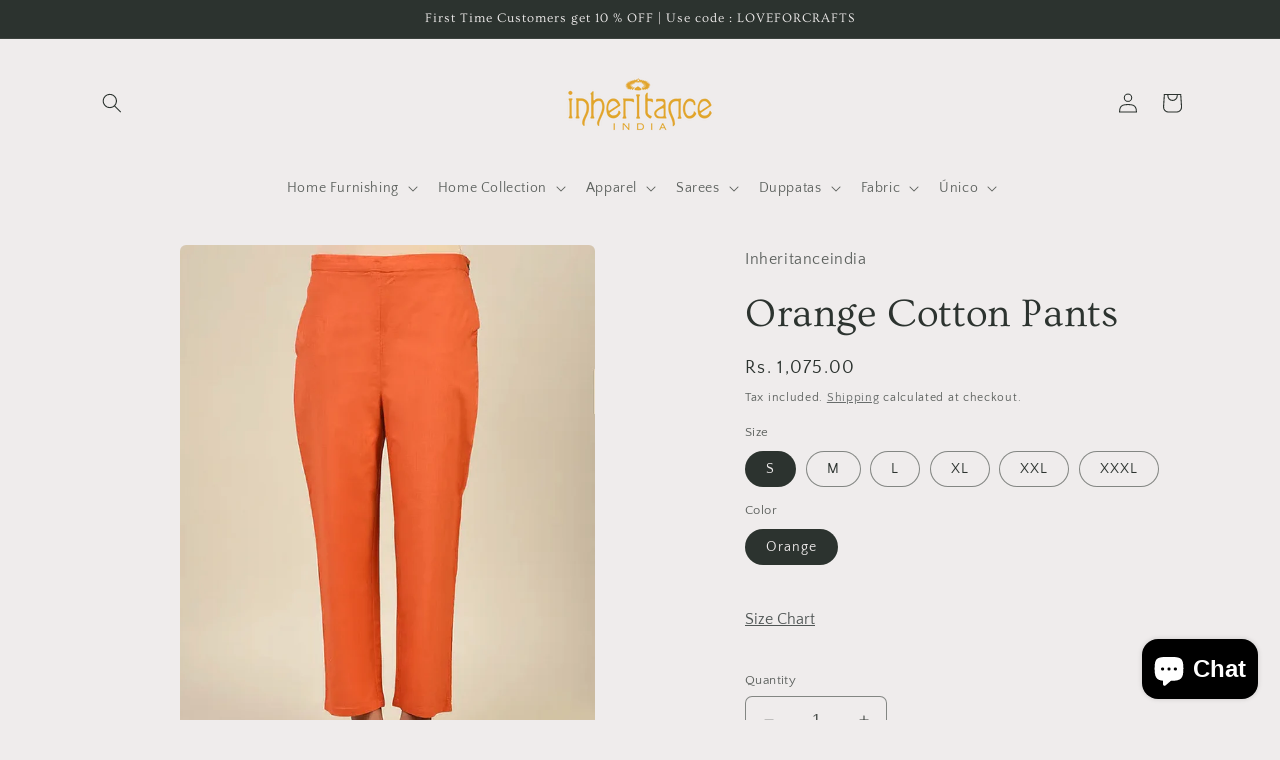

--- FILE ---
content_type: text/html; charset=utf-8
request_url: https://inheritanceindia.in/products/orange-hand-block-printed-chanderi-pants
body_size: 35814
content:
<!doctype html>
<html class="no-js" lang="en">
  <head>
<script type="text/javascript">
  // * Theme file for custom changes
  try {
      // * Listening for the event "zecpeThemeScriptLoaded" on the document and executing the code
      window.zecpeCustomCode = function (){
        // * Custom code goes here
      }
  } catch (err) {
      console.log(err)
  }
    // * Adding the touchmove event listener and preventing the propagation if zecpe checkout is initiated
    try {
    document.addEventListener(
      "touchmove",
      (e) => {
        if (window.isZecpeCheckoutInitiated) {
          e.stopPropagation();
          e.stopImmediatePropagation();
        }
      },
      true
    );
  } catch (err) {
    console.log(
      `Error in adding touchmove event listener :: ${err?.message}`
    );
  }
</script>

<script>
  
  window.storeShopifyDomain = "inheritanceindia.myshopify.com";
  window.Shopify = {
    ...window.Shopify,
    shop: storeShopifyDomain,
  };
  window.onload = () => {
    let shopifyObjectDomain = window?.Shopify?.shop;
    if (!window.Shopify.shop || !Shopify.shop.includes("myshopify.com")) {
      window.Shopify = {
        ...window.Shopify,
        shop: shopifyObjectDomain,
      };
    }
  };
  window.triggerSentry = (message) => {
  try {
    message = `[theme-script] :: ${message} :: ${window.location.href}`;
    fetch(`${window.zecpeHostName}/api/utils/sentry`, {
      method: "POST",
      body: JSON.stringify({ message, type: "error", sentry: true }),
      headers: {
        "Content-Type": "application/json",
      },
    });
  } catch (err) {
    console.error(`Zecpe sentry error :: ${err?.message}`);
  }
};
window.zecpeCheckFunctionAndCall = function (func, ...args) {
  try {
    let button = args[0];
    // * Checking if button is a valid HTML element
    if (button instanceof HTMLElement) {
      if (button && button.children) {
        if (Array.from(button.children).length === 2) {
          Array.from(button.children)[0].style.display = "grid";
          Array.from(button.children)[1].style.display = "none";
        }
        button.disabled = true;
        button.style.cursor = "not-allowed";
        // * Re-enabling button after 6 seconds
        setTimeout(() => {
          if (Array.from(button.children).length === 2) {
            Array.from(button.children)[0].style.display = "none";
            Array.from(button.children)[1].style.display = "flex";
          }
          button.removeAttribute("disabled");
          button.style.cursor = "pointer";
        }, 6000);
      }
    }
    if (typeof window[func] === "function") {
      window[func](...args);
    } else {
      let isZecpeThemeScriptLoaded = false;
      let script = document.createElement("script");
      script.type = "text/javascript";
      script.src = "https://cdn.zecpe.com/payModal/themeScript.js";
      script.id = "zecpe-theme-script";
      document.getElementsByTagName("head")[0].appendChild(script);
      // * Wait for 2 seconds, if script is not loaded redirect to /cart/checkout
      setTimeout(() => {
        if (!isZecpeThemeScriptLoaded) {
          window.location.href = "/cart/checkout";
        }
      }, 2000);
      script.onload = function () {
        isZecpeThemeScriptLoaded = true;
        // * Triggering the custom code handler to overrwite the default code
        window.zecpeCustomCode();
        window[func](...args);
      };
    }
  } catch (err) {
    window.triggerSentry(`zecpeCheckFunctionAndCall :: ${err?.message}`);
  }
};
window.ZecpeCheckVariant = (element, formElement = null) => {
  try {
    let addToCartBtn = element.closest("button");
    if (
      addToCartBtn &&
      addToCartBtn.textContent?.trim()?.toLowerCase() === "add to cart" &&
      addToCartBtn.disabled
    ) {
      return;
    }
    let productForm = formElement || element.closest("form");

    if (productForm) {
      let formObject = new Object();
      let formEntries = new FormData(productForm).entries();
      if (formEntries) {
        for (let entry of formEntries) formObject[entry[0]] = entry[1];
      }
      if (!formObject.id) {
        console.log(`Zecpe :: Id not found in form object`);
        return;
      }
      HandleBuyNowZecpe(element, productForm);
      return;
    }
  } catch (err) {
    window.triggerSentry(`ZecpeCheckVariant :: ${err?.message}`);
  }
};


</script>

<script type="text/javascript">
try {
  const buttonInnerHTML = `<div id="lds-ring"><div>&nbsp;</div><div>&nbsp;</div><div>&nbsp;</div><div>&nbsp;</div></div>
              <span class="occ-btn-text" style="display : flex;align-items : center;justify-content : center;">
                { ButtonText }
              </span>`;

  const checkoutButtonElementTypes = ["BUTTON", "A", "INPUT"];
  const checkoutButtonAllowedText = ["checkout", "placeorder"];
  const buyNowButtonAllowedText = ["buynow", "buyitnow"];

  document.addEventListener(
    "click",
    (e) => {
      try {
        let clickTarget = e.target;
        if (typeof clickTarget?.closest === "function") {
          clickTarget = clickTarget.closest(".zecpe-btn");
        }
        if (
          clickTarget?.classList?.contains("zecpe-btn") &&
          clickTarget?.dataset?.function
        ) {
          let checkoutBtn = clickTarget;
          let functionToBeInvoked = checkoutBtn.dataset.function;
          // * Replacing the button innerHTML with buttonInnerHTML
          checkoutBtn.innerHTML = buttonInnerHTML.replace(
            "{ ButtonText }",
            checkoutBtn.innerHTML.trim()
          );
          checkoutBtn.classList.add("zecpe-btn-clicked");

          // * Stopping the event propagation
          e.preventDefault();
          e.stopPropagation();
          e.stopImmediatePropagation();
          if (window.zecpeCheckFunctionAndCall) {
            window.zecpeCheckFunctionAndCall(functionToBeInvoked, checkoutBtn);
          } else {
            window.location.href = "/cart/checkout";
          }
        }
      } catch (err) {
        window.triggerSentry(
          `Error in click event listener :: ${err?.message}`
        );
      }
    },
    true
  );

  window.ZecpeCheckoutEventListenerHandler = (
    checkoutBtn,
    functionToBeInvoked
  ) => {
    try {
      // * If element is Anchor tag, then checking if it has a valid href attribute, if yes return
      if (
        checkoutBtn.nodeName === "A" &&
        checkoutBtn?.href?.length &&
        !checkoutBtn?.href?.includes("checkout")
      ) {
        return;
      }
      // * Checking if button has zecpe-btn class
      if (!checkoutBtn.classList.contains("zecpe-btn")) {
        // * Checking if checkoutBtn is input tag
        if (checkoutBtn.nodeName === "INPUT") {
          // * Changing the checkoutBtn to a button tag
          const newCheckoutBtn = document.createElement("button");
          newCheckoutBtn.innerHTML = checkoutBtn.value;
          // * Apply all styles to the new button
          if (window.getComputedStyle) {
            const styles = window.getComputedStyle(checkoutBtn);
            for (let i = 0; i < styles.length; i++) {
              const style = styles[i];
              newCheckoutBtn.style[style] = styles.getPropertyValue(style);
            }
          }

          // * Assigning the same attributes to the new button
          for (let i = 0; i < checkoutBtn.attributes.length; i++) {
            newCheckoutBtn.setAttribute(
              checkoutBtn.attributes[i].name,
              checkoutBtn.attributes[i].value
            );
          }
          if (checkoutBtn?.parentNode) {
            checkoutBtn.parentNode.insertBefore(newCheckoutBtn, checkoutBtn);
            checkoutBtn.parentNode.removeChild(checkoutBtn);
            checkoutBtn = newCheckoutBtn;
          }
        }
        // * Adding zecpe-btn class to the button
        checkoutBtn.classList.add("zecpe-btn");
        let eventCaptured = false;
        checkoutBtn.type = "button";
        checkoutBtn.setAttribute("data-function", functionToBeInvoked);
      }
    } catch (err) {
      window.triggerSentry(
        `Error in ZecpeCheckoutEventListenerHandler :: ${err?.message}`
      );
    }
  };
  const automateThemeSetup = () => {
    try {
      if (window.zecpeAutomatedThemeSetupDone) return;
      window.zecpeAutomatedThemeSetupDone = true;
      // * Adding mutation observer to handle the case when the checkout button is added dynamically
      // * select the node to observe for mutations (in this case, the body element)
      const targetNode = document.querySelector("body");

      // create a new instance of the MutationObserver
      const observer = new MutationObserver(function (mutationsList) {
        // loop through each mutation that has occurred
        for (let mutation of mutationsList) {
          // check if any nodes have been added
          if (mutation.type === "childList" || mutation.type === "attributes") {
            // * Function to add event listener to the node
            const addEventListener = (node) => {
              // check if the node is a button with textContent "Checkout"
              if (
                checkoutButtonElementTypes.includes(node.nodeName) &&
                (checkoutButtonAllowedText.some((text) =>
                  node.textContent
                    ?.replace(/\s/g, "")
                    ?.toLowerCase()
                    ?.includes(text)
                ) ||
                  checkoutButtonAllowedText.some((text) =>
                    node.value
                      ?.replace(/\s/g, "")
                      ?.toLowerCase()
                      ?.includes(text)
                  ))
              ) {
                // * perform any necessary action
                ZecpeCheckoutEventListenerHandler(node, "handleOcc");
              } else if (
                checkoutButtonElementTypes.includes(node.nodeName) &&
                (buyNowButtonAllowedText.some((text) =>
                  node.textContent
                    ?.replace(/\s/g, "")
                    ?.toLowerCase()
                    ?.includes(text)
                ) ||
                  buyNowButtonAllowedText.some((text) =>
                    node.value
                      ?.replace(/\s/g, "")
                      ?.toLowerCase()
                      ?.includes(text)
                  ))
              ) {
                // * perform any necessary action
                ZecpeCheckoutEventListenerHandler(node, "ZecpeCheckVariant");
              }
            };

            // * Checking if the mutation is of type attributes and the attribute is class
            if (
              mutation.type === "attributes" &&
              mutation.attributeName === "class"
            ) {
              let node = mutation.target;
              // * Checking if the node is a button or anchor tag or input tag
              if (
                node.nodeName === "BUTTON" ||
                node.nodeName === "A" ||
                node.nodeName === "INPUT"
              ) {
                addEventListener(node);
              }
            }

            // loop through each added node
            for (let node of mutation.addedNodes) {
              // * Getting all the buttons and anchor tags from node and checking if the node itself is a button or anchor tag
              if (typeof node?.querySelectorAll !== "function") continue;
              let nodes = node.querySelectorAll("button, a, input");
              if (
                node &&
                (node.nodeName === "BUTTON" ||
                  node.nodeName === "A" ||
                  node.nodeName === "INPUT")
              ) {
                nodes = [node, ...nodes];
              }

              for (let node of nodes) {
                addEventListener(node);
              }
            }
          }
        }
      });

      // * configure the observer to watch for childList mutations and subtree mutations
      const observerConfig = {
        childList: true,
        subtree: true,
        attributes: true,
      };

      // * start observing the target node for mutations
      if (targetNode) {
        observer.observe(targetNode, observerConfig);
      }

      // * Code to get all the buttons that have Checkout text on them
      let checkoutButtons = Array.from(
        document.querySelectorAll("button, a, input")
      ).filter((button) => {
        if (button.nodeName === "INPUT") {
          const buttonText = button.value.replace(/\s/g, "").toLowerCase();
          return checkoutButtonAllowedText.some((text) =>
            buttonText?.includes(text)
          );
        } else {
          const buttonText = button.textContent
            .replace(/\s/g, "")
            .toLowerCase();
          return checkoutButtonAllowedText.some((text) =>
            buttonText?.includes(text)
          );
        }
      });

      if (checkoutButtons.length) {
        checkoutButtons.forEach((checkoutBtn) => {
          ZecpeCheckoutEventListenerHandler(checkoutBtn, "handleOcc");
        });
      }
      let buyNowButtons = Array.from(
        document.querySelectorAll("button, a, input")
      ).filter((button) => {
        // Checking if button is input type
        if (button.nodeName === "INPUT") {
          const buttonText = button.value.replace(/\s/g, "").toLowerCase();
          return buyNowButtonAllowedText.some((text) =>
            buttonText?.includes(text)
          );
        } else {
          const buttonText = button.textContent
            .replace(/\s/g, "")
            .toLowerCase();
          return buyNowButtonAllowedText.some((text) =>
            buttonText?.includes(text)
          );
        }
      });
      if (buyNowButtons.length) {
        buyNowButtons.forEach((buyNowBtn) => {
          ZecpeCheckoutEventListenerHandler(buyNowBtn, "ZecpeCheckVariant");
        });
      }
    } catch (err) {
      window.triggerSentry(`Error in automateThemeSetup :: ${err?.message}`);
    }
  };
  window.addEventListener("DOMContentLoaded", automateThemeSetup);
  // window.addEventListener("load", automateThemeSetup);
} catch (err) {
  window.triggerSentry(
    `Error in doing automated theme setup :: ${err?.message}`
  );
}
</script>

<script async type="text/javascript">
    let themeScriptLoaded = false;
     // * Define a function to load the script with retries
  function loadScriptWithRetries(url, retries) {
    // * Checking if script is already loaded or retries are over
    if(retries <=0 || themeScriptLoaded) return;
    // * Creating a new script element
    let script = document.createElement('script');
    script.type = 'text/javascript';
    script.src = url;
    script.id = "zecpe-theme-script";
    script.async = true;
    script.onload = function() {
      // * Script loaded successfully
      themeScriptLoaded = true;
      // * Triggering the custom code handler to overrwite the default code
       window.zecpeCustomCode();
    };

    // * Append the script to the document head
    document.head.appendChild(script);

    // * Retrying after 2 seconds
    setTimeout(function() {
      loadScriptWithRetries(url, retries - 1);
    }, 2000);
  }
  // * Call the loadScriptWithRetries function with the script URL and retries count
  loadScriptWithRetries('https://cdn.zecpe.com/payModal/themeScript.js', 3);
</script>

<style>
  #occ-payment-loader {
    width: 40px;
    height: 40px;
    margin: auto !important;
    color: #000 !important;
    background: linear-gradient(currentColor 0 0), linear-gradient(currentColor 0 0), linear-gradient(currentColor 0 0), linear-gradient(currentColor 0 0);
    background-size: 21px 21px;
    background-repeat: no-repeat;
    animation: sh5 1.5s infinite cubic-bezier(0.3, 1, 0, 1);
  }
  @keyframes sh5 {
    0% {
      background-position: 0 0, 100% 0, 100% 100%, 0 100%;
    }
    33% {
      background-position: 0 0, 100% 0, 100% 100%, 0 100%;
      width: 60px;
      height: 60px;
    }
    66% {
      background-position: 100% 0, 100% 100%, 0 100%, 0 0;
      width: 60px;
      height: 60px;
    }
    100% {
      background-position: 100% 0, 100% 100%, 0 100%, 0 0;
    }
  }

  #occ-payment-loader-container {
    min-height: 60px;
    height: 60px;
    display: grid;
    place-items: center;
  }
  .zecpe-btn-clicked::after, .zecpe-btn-clicked::before {
    content : "" !important;
  }
  #zecpe-overlay {
    display: grid;
    position: fixed;
    top: 0;
    place-items: center;
    left: 0;
    z-index: 99999999999999;
    justify-content: center;
    align-items: center;
    width: 100vw;
    height: 100vh;
    background: #fff;
  }

  #zecpe-btn-text {
    line-height: 18px;
    text-align: left;
  }

  #zecpe-btn-header {
    font-weight: 600;
  }
  #zecpe-btn-desc {
    font-weight: 600;
    font-size: 11px;
  }
  #zecpe-arrow-icon {
    display: inline
  }

  .zecpe-buy-now {
    background: #000;
    width: 100%;
    font-weight: 700;
    text-transform: uppercase;
    letter-spacing: 0.3em;
    font-size: 13px;
    font-family: Montserrat, sans-serif;
    color: #fff;
    height: 46px;
    max-height: 46px;
    position: relative;
  }
  #lds-ring {
    display: none;
    position : relative;
    width: 100%;
    height: 30px;
    place-items: center;
    text-align: center;
    max-height: 100%;
  }
  #lds-ring div {
    box-sizing: border-box;
    display: block;
    width: 24px;
    position : absolute;
    height: 24px;
    margin: 3px;
    border: 3px solid #fff;
    border-radius: 50%;
    animation: lds-ring 1.2s cubic-bezier(0.5, 0, 0.5, 1) infinite;
    border-color: #fff transparent transparent transparent;
  }
  #lds-ring div:nth-child(1) {
    animation-delay: -0.45s;
  }
  #lds-ring div:nth-child(2) {
    animation-delay: -0.3s;
  }
  #lds-ring div:nth-child(3) {
    animation-delay: -0.15s;
  }
  @keyframes lds-ring {
    0% {
      transform: rotate(0deg);
    }
    100% {
      transform: rotate(360deg);
    }
  }
  @media only screen and (max-width: 768px) {
    .zecpe-buy-now {
      font-size: 11px;
    }
    #zecpe-btn-header {
      font-size: 14px
    }
    #zecpe-arrow-icon {
      display: none
    }
    #zecpe-btn-text {
      font-size: 14px;
    }
    #zecpe-btn-desc {
      font-size: 7px;
    }
  }
</style>

    <meta charset="utf-8">
    <meta http-equiv="X-UA-Compatible" content="IE=edge">
    <meta name="viewport" content="width=device-width,initial-scale=1">
    <meta name="theme-color" content="">
    <link rel="canonical" href="https://inheritanceindia.in/products/orange-hand-block-printed-chanderi-pants"><link rel="icon" type="image/png" href="//inheritanceindia.in/cdn/shop/files/favicon_o1_png.png?crop=center&height=32&v=1690201971&width=32"><link rel="preconnect" href="https://fonts.shopifycdn.com" crossorigin><title>
      Orange Cotton Pants
 &ndash; Inheritanceindia</title>

    
      <meta name="description" content="100 %  Hand Block Printed Cotton Pants COLOR - Orange MATERIAL(S)- Cotton  CARE-Handwash lightly with mild detergent. Do not soak. Dry inside out in shade SHIPPING INFO- 7-10 days The colors seen in the image may vary from the actual product due to different computer screen resolutions and displays.This product is hand">
    

    

<meta property="og:site_name" content="Inheritanceindia">
<meta property="og:url" content="https://inheritanceindia.in/products/orange-hand-block-printed-chanderi-pants">
<meta property="og:title" content="Orange Cotton Pants">
<meta property="og:type" content="product">
<meta property="og:description" content="100 %  Hand Block Printed Cotton Pants COLOR - Orange MATERIAL(S)- Cotton  CARE-Handwash lightly with mild detergent. Do not soak. Dry inside out in shade SHIPPING INFO- 7-10 days The colors seen in the image may vary from the actual product due to different computer screen resolutions and displays.This product is hand"><meta property="og:image" content="http://inheritanceindia.in/cdn/shop/files/Screenshot2023-07-11at4.23.45PM_af2c8260-5939-44b0-9c1f-2b6085ec2aa1.png?v=1689091758">
  <meta property="og:image:secure_url" content="https://inheritanceindia.in/cdn/shop/files/Screenshot2023-07-11at4.23.45PM_af2c8260-5939-44b0-9c1f-2b6085ec2aa1.png?v=1689091758">
  <meta property="og:image:width" content="998">
  <meta property="og:image:height" content="1324"><meta property="og:price:amount" content="1,075.00">
  <meta property="og:price:currency" content="INR"><meta name="twitter:card" content="summary_large_image">
<meta name="twitter:title" content="Orange Cotton Pants">
<meta name="twitter:description" content="100 %  Hand Block Printed Cotton Pants COLOR - Orange MATERIAL(S)- Cotton  CARE-Handwash lightly with mild detergent. Do not soak. Dry inside out in shade SHIPPING INFO- 7-10 days The colors seen in the image may vary from the actual product due to different computer screen resolutions and displays.This product is hand">


    <script src="//inheritanceindia.in/cdn/shop/t/6/assets/constants.js?v=58251544750838685771737455329" defer="defer"></script>
    <script src="//inheritanceindia.in/cdn/shop/t/6/assets/pubsub.js?v=158357773527763999511737455329" defer="defer"></script>
    <script src="//inheritanceindia.in/cdn/shop/t/6/assets/global.js?v=54939145903281508041737455329" defer="defer"></script><script src="//inheritanceindia.in/cdn/shop/t/6/assets/animations.js?v=88693664871331136111737455329" defer="defer"></script><script>window.performance && window.performance.mark && window.performance.mark('shopify.content_for_header.start');</script><meta name="google-site-verification" content="mOn3gNq96U80kKwfYEccb7Ufjkv_KGo8DOC6WnnYRPU">
<meta id="shopify-digital-wallet" name="shopify-digital-wallet" content="/73144238363/digital_wallets/dialog">
<meta id="in-context-paypal-metadata" data-shop-id="73144238363" data-venmo-supported="false" data-environment="production" data-locale="en_US" data-paypal-v4="true" data-currency="INR">
<link rel="alternate" type="application/json+oembed" href="https://inheritanceindia.in/products/orange-hand-block-printed-chanderi-pants.oembed">
<script async="async" src="/checkouts/internal/preloads.js?locale=en-IN"></script>
<script id="shopify-features" type="application/json">{"accessToken":"17570ab24a343d031e15f3667d7ade83","betas":["rich-media-storefront-analytics"],"domain":"inheritanceindia.in","predictiveSearch":true,"shopId":73144238363,"locale":"en"}</script>
<script>var Shopify = Shopify || {};
Shopify.shop = "inheritanceindia.myshopify.com";
Shopify.locale = "en";
Shopify.currency = {"active":"INR","rate":"1.0"};
Shopify.country = "IN";
Shopify.theme = {"name":"Copy of new duplicate \u003c\u003e Ecom360 21 jan","id":175698280731,"schema_name":"Craft","schema_version":"11.0.0","theme_store_id":1368,"role":"main"};
Shopify.theme.handle = "null";
Shopify.theme.style = {"id":null,"handle":null};
Shopify.cdnHost = "inheritanceindia.in/cdn";
Shopify.routes = Shopify.routes || {};
Shopify.routes.root = "/";</script>
<script type="module">!function(o){(o.Shopify=o.Shopify||{}).modules=!0}(window);</script>
<script>!function(o){function n(){var o=[];function n(){o.push(Array.prototype.slice.apply(arguments))}return n.q=o,n}var t=o.Shopify=o.Shopify||{};t.loadFeatures=n(),t.autoloadFeatures=n()}(window);</script>
<script id="shop-js-analytics" type="application/json">{"pageType":"product"}</script>
<script defer="defer" async type="module" src="//inheritanceindia.in/cdn/shopifycloud/shop-js/modules/v2/client.init-shop-cart-sync_BdyHc3Nr.en.esm.js"></script>
<script defer="defer" async type="module" src="//inheritanceindia.in/cdn/shopifycloud/shop-js/modules/v2/chunk.common_Daul8nwZ.esm.js"></script>
<script type="module">
  await import("//inheritanceindia.in/cdn/shopifycloud/shop-js/modules/v2/client.init-shop-cart-sync_BdyHc3Nr.en.esm.js");
await import("//inheritanceindia.in/cdn/shopifycloud/shop-js/modules/v2/chunk.common_Daul8nwZ.esm.js");

  window.Shopify.SignInWithShop?.initShopCartSync?.({"fedCMEnabled":true,"windoidEnabled":true});

</script>
<script>(function() {
  var isLoaded = false;
  function asyncLoad() {
    if (isLoaded) return;
    isLoaded = true;
    var urls = ["https:\/\/cdn.shopify.com\/s\/files\/1\/0731\/4423\/8363\/t\/1\/assets\/pop_73144238363.js?v=1680593992\u0026shop=inheritanceindia.myshopify.com","https:\/\/cdn.zecpe.com\/payModal\/checkout.js?shop=inheritanceindia.myshopify.com","https:\/\/cdn.zecpe.com\/payModal\/events-embed.js?shop=inheritanceindia.myshopify.com"];
    for (var i = 0; i < urls.length; i++) {
      var s = document.createElement('script');
      s.type = 'text/javascript';
      s.async = true;
      s.src = urls[i];
      var x = document.getElementsByTagName('script')[0];
      x.parentNode.insertBefore(s, x);
    }
  };
  if(window.attachEvent) {
    window.attachEvent('onload', asyncLoad);
  } else {
    window.addEventListener('load', asyncLoad, false);
  }
})();</script>
<script id="__st">var __st={"a":73144238363,"offset":-18000,"reqid":"90058515-b907-4aa6-923d-3253d371cbca-1768991974","pageurl":"inheritanceindia.in\/products\/orange-hand-block-printed-chanderi-pants","u":"91ad65c39bea","p":"product","rtyp":"product","rid":8388743889179};</script>
<script>window.ShopifyPaypalV4VisibilityTracking = true;</script>
<script id="captcha-bootstrap">!function(){'use strict';const t='contact',e='account',n='new_comment',o=[[t,t],['blogs',n],['comments',n],[t,'customer']],c=[[e,'customer_login'],[e,'guest_login'],[e,'recover_customer_password'],[e,'create_customer']],r=t=>t.map((([t,e])=>`form[action*='/${t}']:not([data-nocaptcha='true']) input[name='form_type'][value='${e}']`)).join(','),a=t=>()=>t?[...document.querySelectorAll(t)].map((t=>t.form)):[];function s(){const t=[...o],e=r(t);return a(e)}const i='password',u='form_key',d=['recaptcha-v3-token','g-recaptcha-response','h-captcha-response',i],f=()=>{try{return window.sessionStorage}catch{return}},m='__shopify_v',_=t=>t.elements[u];function p(t,e,n=!1){try{const o=window.sessionStorage,c=JSON.parse(o.getItem(e)),{data:r}=function(t){const{data:e,action:n}=t;return t[m]||n?{data:e,action:n}:{data:t,action:n}}(c);for(const[e,n]of Object.entries(r))t.elements[e]&&(t.elements[e].value=n);n&&o.removeItem(e)}catch(o){console.error('form repopulation failed',{error:o})}}const l='form_type',E='cptcha';function T(t){t.dataset[E]=!0}const w=window,h=w.document,L='Shopify',v='ce_forms',y='captcha';let A=!1;((t,e)=>{const n=(g='f06e6c50-85a8-45c8-87d0-21a2b65856fe',I='https://cdn.shopify.com/shopifycloud/storefront-forms-hcaptcha/ce_storefront_forms_captcha_hcaptcha.v1.5.2.iife.js',D={infoText:'Protected by hCaptcha',privacyText:'Privacy',termsText:'Terms'},(t,e,n)=>{const o=w[L][v],c=o.bindForm;if(c)return c(t,g,e,D).then(n);var r;o.q.push([[t,g,e,D],n]),r=I,A||(h.body.append(Object.assign(h.createElement('script'),{id:'captcha-provider',async:!0,src:r})),A=!0)});var g,I,D;w[L]=w[L]||{},w[L][v]=w[L][v]||{},w[L][v].q=[],w[L][y]=w[L][y]||{},w[L][y].protect=function(t,e){n(t,void 0,e),T(t)},Object.freeze(w[L][y]),function(t,e,n,w,h,L){const[v,y,A,g]=function(t,e,n){const i=e?o:[],u=t?c:[],d=[...i,...u],f=r(d),m=r(i),_=r(d.filter((([t,e])=>n.includes(e))));return[a(f),a(m),a(_),s()]}(w,h,L),I=t=>{const e=t.target;return e instanceof HTMLFormElement?e:e&&e.form},D=t=>v().includes(t);t.addEventListener('submit',(t=>{const e=I(t);if(!e)return;const n=D(e)&&!e.dataset.hcaptchaBound&&!e.dataset.recaptchaBound,o=_(e),c=g().includes(e)&&(!o||!o.value);(n||c)&&t.preventDefault(),c&&!n&&(function(t){try{if(!f())return;!function(t){const e=f();if(!e)return;const n=_(t);if(!n)return;const o=n.value;o&&e.removeItem(o)}(t);const e=Array.from(Array(32),(()=>Math.random().toString(36)[2])).join('');!function(t,e){_(t)||t.append(Object.assign(document.createElement('input'),{type:'hidden',name:u})),t.elements[u].value=e}(t,e),function(t,e){const n=f();if(!n)return;const o=[...t.querySelectorAll(`input[type='${i}']`)].map((({name:t})=>t)),c=[...d,...o],r={};for(const[a,s]of new FormData(t).entries())c.includes(a)||(r[a]=s);n.setItem(e,JSON.stringify({[m]:1,action:t.action,data:r}))}(t,e)}catch(e){console.error('failed to persist form',e)}}(e),e.submit())}));const S=(t,e)=>{t&&!t.dataset[E]&&(n(t,e.some((e=>e===t))),T(t))};for(const o of['focusin','change'])t.addEventListener(o,(t=>{const e=I(t);D(e)&&S(e,y())}));const B=e.get('form_key'),M=e.get(l),P=B&&M;t.addEventListener('DOMContentLoaded',(()=>{const t=y();if(P)for(const e of t)e.elements[l].value===M&&p(e,B);[...new Set([...A(),...v().filter((t=>'true'===t.dataset.shopifyCaptcha))])].forEach((e=>S(e,t)))}))}(h,new URLSearchParams(w.location.search),n,t,e,['guest_login'])})(!0,!0)}();</script>
<script integrity="sha256-4kQ18oKyAcykRKYeNunJcIwy7WH5gtpwJnB7kiuLZ1E=" data-source-attribution="shopify.loadfeatures" defer="defer" src="//inheritanceindia.in/cdn/shopifycloud/storefront/assets/storefront/load_feature-a0a9edcb.js" crossorigin="anonymous"></script>
<script data-source-attribution="shopify.dynamic_checkout.dynamic.init">var Shopify=Shopify||{};Shopify.PaymentButton=Shopify.PaymentButton||{isStorefrontPortableWallets:!0,init:function(){window.Shopify.PaymentButton.init=function(){};var t=document.createElement("script");t.src="https://inheritanceindia.in/cdn/shopifycloud/portable-wallets/latest/portable-wallets.en.js",t.type="module",document.head.appendChild(t)}};
</script>
<script data-source-attribution="shopify.dynamic_checkout.buyer_consent">
  function portableWalletsHideBuyerConsent(e){var t=document.getElementById("shopify-buyer-consent"),n=document.getElementById("shopify-subscription-policy-button");t&&n&&(t.classList.add("hidden"),t.setAttribute("aria-hidden","true"),n.removeEventListener("click",e))}function portableWalletsShowBuyerConsent(e){var t=document.getElementById("shopify-buyer-consent"),n=document.getElementById("shopify-subscription-policy-button");t&&n&&(t.classList.remove("hidden"),t.removeAttribute("aria-hidden"),n.addEventListener("click",e))}window.Shopify?.PaymentButton&&(window.Shopify.PaymentButton.hideBuyerConsent=portableWalletsHideBuyerConsent,window.Shopify.PaymentButton.showBuyerConsent=portableWalletsShowBuyerConsent);
</script>
<script>
  function portableWalletsCleanup(e){e&&e.src&&console.error("Failed to load portable wallets script "+e.src);var t=document.querySelectorAll("shopify-accelerated-checkout .shopify-payment-button__skeleton, shopify-accelerated-checkout-cart .wallet-cart-button__skeleton"),e=document.getElementById("shopify-buyer-consent");for(let e=0;e<t.length;e++)t[e].remove();e&&e.remove()}function portableWalletsNotLoadedAsModule(e){e instanceof ErrorEvent&&"string"==typeof e.message&&e.message.includes("import.meta")&&"string"==typeof e.filename&&e.filename.includes("portable-wallets")&&(window.removeEventListener("error",portableWalletsNotLoadedAsModule),window.Shopify.PaymentButton.failedToLoad=e,"loading"===document.readyState?document.addEventListener("DOMContentLoaded",window.Shopify.PaymentButton.init):window.Shopify.PaymentButton.init())}window.addEventListener("error",portableWalletsNotLoadedAsModule);
</script>

<script type="module" src="https://inheritanceindia.in/cdn/shopifycloud/portable-wallets/latest/portable-wallets.en.js" onError="portableWalletsCleanup(this)" crossorigin="anonymous"></script>
<script nomodule>
  document.addEventListener("DOMContentLoaded", portableWalletsCleanup);
</script>

<link id="shopify-accelerated-checkout-styles" rel="stylesheet" media="screen" href="https://inheritanceindia.in/cdn/shopifycloud/portable-wallets/latest/accelerated-checkout-backwards-compat.css" crossorigin="anonymous">
<style id="shopify-accelerated-checkout-cart">
        #shopify-buyer-consent {
  margin-top: 1em;
  display: inline-block;
  width: 100%;
}

#shopify-buyer-consent.hidden {
  display: none;
}

#shopify-subscription-policy-button {
  background: none;
  border: none;
  padding: 0;
  text-decoration: underline;
  font-size: inherit;
  cursor: pointer;
}

#shopify-subscription-policy-button::before {
  box-shadow: none;
}

      </style>
<script id="sections-script" data-sections="header" defer="defer" src="//inheritanceindia.in/cdn/shop/t/6/compiled_assets/scripts.js?v=800"></script>
<script>window.performance && window.performance.mark && window.performance.mark('shopify.content_for_header.end');</script>


    <style data-shopify>
      @font-face {
  font-family: "Quattrocento Sans";
  font-weight: 400;
  font-style: normal;
  font-display: swap;
  src: url("//inheritanceindia.in/cdn/fonts/quattrocento_sans/quattrocentosans_n4.ce5e9bf514e68f53bdd875976847cf755c702eaa.woff2") format("woff2"),
       url("//inheritanceindia.in/cdn/fonts/quattrocento_sans/quattrocentosans_n4.44bbfb57d228eb8bb083d1f98e7d96e16137abce.woff") format("woff");
}

      @font-face {
  font-family: "Quattrocento Sans";
  font-weight: 700;
  font-style: normal;
  font-display: swap;
  src: url("//inheritanceindia.in/cdn/fonts/quattrocento_sans/quattrocentosans_n7.bdda9092621b2e3b4284b12e8f0c092969b176c1.woff2") format("woff2"),
       url("//inheritanceindia.in/cdn/fonts/quattrocento_sans/quattrocentosans_n7.3f8ab2a91343269966c4aa4831bcd588e7ce07b9.woff") format("woff");
}

      @font-face {
  font-family: "Quattrocento Sans";
  font-weight: 400;
  font-style: italic;
  font-display: swap;
  src: url("//inheritanceindia.in/cdn/fonts/quattrocento_sans/quattrocentosans_i4.4f70b1e78f59fa1468e3436ab863ff0bf71e71bb.woff2") format("woff2"),
       url("//inheritanceindia.in/cdn/fonts/quattrocento_sans/quattrocentosans_i4.b695efef5d957af404945574b7239740f79b899f.woff") format("woff");
}

      @font-face {
  font-family: "Quattrocento Sans";
  font-weight: 700;
  font-style: italic;
  font-display: swap;
  src: url("//inheritanceindia.in/cdn/fonts/quattrocento_sans/quattrocentosans_i7.49d754c8032546c24062cf385f8660abbb11ef1e.woff2") format("woff2"),
       url("//inheritanceindia.in/cdn/fonts/quattrocento_sans/quattrocentosans_i7.567b0b818999022d5a9ccb99542d8ff8cdb497df.woff") format("woff");
}

      @font-face {
  font-family: Ovo;
  font-weight: 400;
  font-style: normal;
  font-display: swap;
  src: url("//inheritanceindia.in/cdn/fonts/ovo/ovo_n4.cbcdfe6a371e62394cce345894111238d5c755fe.woff2") format("woff2"),
       url("//inheritanceindia.in/cdn/fonts/ovo/ovo_n4.45d7366896f09aaf8686b8a5de287b8fbe74e5ee.woff") format("woff");
}


      
        :root,
        .color-background-1 {
          --color-background: 239,236,236;
        
          --gradient-background: #efecec;
        
        --color-foreground: 44,51,47;
        --color-shadow: 37,37,37;
        --color-button: 44,51,47;
        --color-button-text: 255,255,255;
        --color-secondary-button: 239,236,236;
        --color-secondary-button-text: 80,86,85;
        --color-link: 80,86,85;
        --color-badge-foreground: 44,51,47;
        --color-badge-background: 239,236,236;
        --color-badge-border: 44,51,47;
        --payment-terms-background-color: rgb(239 236 236);
      }
      
        
        .color-background-2 {
          --color-background: 255,255,255;
        
          --gradient-background: #ffffff;
        
        --color-foreground: 37,37,37;
        --color-shadow: 37,37,37;
        --color-button: 37,37,37;
        --color-button-text: 255,255,255;
        --color-secondary-button: 255,255,255;
        --color-secondary-button-text: 37,37,37;
        --color-link: 37,37,37;
        --color-badge-foreground: 37,37,37;
        --color-badge-background: 255,255,255;
        --color-badge-border: 37,37,37;
        --payment-terms-background-color: rgb(255 255 255);
      }
      
        
        .color-inverse {
          --color-background: 0,0,0;
        
          --gradient-background: rgba(0,0,0,0);
        
        --color-foreground: 63,81,71;
        --color-shadow: 37,37,37;
        --color-button: 239,236,236;
        --color-button-text: 113,106,86;
        --color-secondary-button: 0,0,0;
        --color-secondary-button-text: 239,236,236;
        --color-link: 239,236,236;
        --color-badge-foreground: 63,81,71;
        --color-badge-background: 0,0,0;
        --color-badge-border: 63,81,71;
        --payment-terms-background-color: rgb(0 0 0);
      }
      
        
        .color-accent-1 {
          --color-background: 44,51,47;
        
          --gradient-background: #2c332f;
        
        --color-foreground: 239,236,236;
        --color-shadow: 37,37,37;
        --color-button: 239,236,236;
        --color-button-text: 44,51,47;
        --color-secondary-button: 44,51,47;
        --color-secondary-button-text: 239,236,236;
        --color-link: 239,236,236;
        --color-badge-foreground: 239,236,236;
        --color-badge-background: 44,51,47;
        --color-badge-border: 239,236,236;
        --payment-terms-background-color: rgb(44 51 47);
      }
      
        
        .color-accent-2 {
          --color-background: 63,81,71;
        
          --gradient-background: #3f5147;
        
        --color-foreground: 239,236,236;
        --color-shadow: 37,37,37;
        --color-button: 239,236,236;
        --color-button-text: 63,81,71;
        --color-secondary-button: 63,81,71;
        --color-secondary-button-text: 239,236,236;
        --color-link: 239,236,236;
        --color-badge-foreground: 239,236,236;
        --color-badge-background: 63,81,71;
        --color-badge-border: 239,236,236;
        --payment-terms-background-color: rgb(63 81 71);
      }
      
        
        .color-scheme-30a46cd0-0cce-4bd5-84b1-4200212ab37c {
          --color-background: 255,253,253;
        
          --gradient-background: #fffdfd;
        
        --color-foreground: 200,60,123;
        --color-shadow: 37,37,37;
        --color-button: 255,178,172;
        --color-button-text: 255,255,255;
        --color-secondary-button: 255,253,253;
        --color-secondary-button-text: 200,60,123;
        --color-link: 200,60,123;
        --color-badge-foreground: 200,60,123;
        --color-badge-background: 255,253,253;
        --color-badge-border: 200,60,123;
        --payment-terms-background-color: rgb(255 253 253);
      }
      

      body, .color-background-1, .color-background-2, .color-inverse, .color-accent-1, .color-accent-2, .color-scheme-30a46cd0-0cce-4bd5-84b1-4200212ab37c {
        color: rgba(var(--color-foreground), 0.75);
        background-color: rgb(var(--color-background));
      }

      :root {
        --font-body-family: "Quattrocento Sans", sans-serif;
        --font-body-style: normal;
        --font-body-weight: 400;
        --font-body-weight-bold: 700;

        --font-heading-family: Ovo, serif;
        --font-heading-style: normal;
        --font-heading-weight: 400;

        --font-body-scale: 1.0;
        --font-heading-scale: 1.0;

        --media-padding: px;
        --media-border-opacity: 0.1;
        --media-border-width: 0px;
        --media-radius: 6px;
        --media-shadow-opacity: 0.0;
        --media-shadow-horizontal-offset: 0px;
        --media-shadow-vertical-offset: 4px;
        --media-shadow-blur-radius: 5px;
        --media-shadow-visible: 0;

        --page-width: 120rem;
        --page-width-margin: 0rem;

        --product-card-image-padding: 0.0rem;
        --product-card-corner-radius: 0.6rem;
        --product-card-text-alignment: left;
        --product-card-border-width: 0.1rem;
        --product-card-border-opacity: 0.1;
        --product-card-shadow-opacity: 0.0;
        --product-card-shadow-visible: 0;
        --product-card-shadow-horizontal-offset: 0.0rem;
        --product-card-shadow-vertical-offset: 0.4rem;
        --product-card-shadow-blur-radius: 0.5rem;

        --collection-card-image-padding: 0.0rem;
        --collection-card-corner-radius: 0.6rem;
        --collection-card-text-alignment: left;
        --collection-card-border-width: 0.1rem;
        --collection-card-border-opacity: 0.1;
        --collection-card-shadow-opacity: 0.0;
        --collection-card-shadow-visible: 0;
        --collection-card-shadow-horizontal-offset: 0.0rem;
        --collection-card-shadow-vertical-offset: 0.4rem;
        --collection-card-shadow-blur-radius: 0.5rem;

        --blog-card-image-padding: 0.0rem;
        --blog-card-corner-radius: 0.6rem;
        --blog-card-text-alignment: left;
        --blog-card-border-width: 0.1rem;
        --blog-card-border-opacity: 0.1;
        --blog-card-shadow-opacity: 0.0;
        --blog-card-shadow-visible: 0;
        --blog-card-shadow-horizontal-offset: 0.0rem;
        --blog-card-shadow-vertical-offset: 0.4rem;
        --blog-card-shadow-blur-radius: 0.5rem;

        --badge-corner-radius: 0.6rem;

        --popup-border-width: 1px;
        --popup-border-opacity: 0.5;
        --popup-corner-radius: 6px;
        --popup-shadow-opacity: 0.0;
        --popup-shadow-horizontal-offset: 0px;
        --popup-shadow-vertical-offset: 4px;
        --popup-shadow-blur-radius: 5px;

        --drawer-border-width: 1px;
        --drawer-border-opacity: 0.1;
        --drawer-shadow-opacity: 0.0;
        --drawer-shadow-horizontal-offset: 0px;
        --drawer-shadow-vertical-offset: 4px;
        --drawer-shadow-blur-radius: 5px;

        --spacing-sections-desktop: 0px;
        --spacing-sections-mobile: 0px;

        --grid-desktop-vertical-spacing: 20px;
        --grid-desktop-horizontal-spacing: 20px;
        --grid-mobile-vertical-spacing: 10px;
        --grid-mobile-horizontal-spacing: 10px;

        --text-boxes-border-opacity: 0.1;
        --text-boxes-border-width: 0px;
        --text-boxes-radius: 6px;
        --text-boxes-shadow-opacity: 0.0;
        --text-boxes-shadow-visible: 0;
        --text-boxes-shadow-horizontal-offset: 0px;
        --text-boxes-shadow-vertical-offset: 4px;
        --text-boxes-shadow-blur-radius: 5px;

        --buttons-radius: 6px;
        --buttons-radius-outset: 7px;
        --buttons-border-width: 1px;
        --buttons-border-opacity: 1.0;
        --buttons-shadow-opacity: 0.0;
        --buttons-shadow-visible: 0;
        --buttons-shadow-horizontal-offset: 0px;
        --buttons-shadow-vertical-offset: 4px;
        --buttons-shadow-blur-radius: 5px;
        --buttons-border-offset: 0.3px;

        --inputs-radius: 6px;
        --inputs-border-width: 1px;
        --inputs-border-opacity: 0.55;
        --inputs-shadow-opacity: 0.0;
        --inputs-shadow-horizontal-offset: 0px;
        --inputs-margin-offset: 0px;
        --inputs-shadow-vertical-offset: 4px;
        --inputs-shadow-blur-radius: 5px;
        --inputs-radius-outset: 7px;

        --variant-pills-radius: 40px;
        --variant-pills-border-width: 1px;
        --variant-pills-border-opacity: 0.55;
        --variant-pills-shadow-opacity: 0.0;
        --variant-pills-shadow-horizontal-offset: 0px;
        --variant-pills-shadow-vertical-offset: 4px;
        --variant-pills-shadow-blur-radius: 5px;
      }

      *,
      *::before,
      *::after {
        box-sizing: inherit;
      }

      html {
        box-sizing: border-box;
        font-size: calc(var(--font-body-scale) * 62.5%);
        height: 100%;
      }

      body {
        display: grid;
        grid-template-rows: auto auto 1fr auto;
        grid-template-columns: 100%;
        min-height: 100%;
        margin: 0;
        font-size: 1.5rem;
        letter-spacing: 0.06rem;
        line-height: calc(1 + 0.8 / var(--font-body-scale));
        font-family: var(--font-body-family);
        font-style: var(--font-body-style);
        font-weight: var(--font-body-weight);
      }

      @media screen and (min-width: 750px) {
        body {
          font-size: 1.6rem;
        }
      }
    </style>

    <link href="//inheritanceindia.in/cdn/shop/t/6/assets/base.css?v=14537028924378377391737455329" rel="stylesheet" type="text/css" media="all" />
<link rel="preload" as="font" href="//inheritanceindia.in/cdn/fonts/quattrocento_sans/quattrocentosans_n4.ce5e9bf514e68f53bdd875976847cf755c702eaa.woff2" type="font/woff2" crossorigin><link rel="preload" as="font" href="//inheritanceindia.in/cdn/fonts/ovo/ovo_n4.cbcdfe6a371e62394cce345894111238d5c755fe.woff2" type="font/woff2" crossorigin><link
        rel="stylesheet"
        href="//inheritanceindia.in/cdn/shop/t/6/assets/component-predictive-search.css?v=118923337488134913561737455329"
        media="print"
        onload="this.media='all'"
      ><script>
      document.documentElement.className = document.documentElement.className.replace('no-js', 'js');
      if (Shopify.designMode) {
        document.documentElement.classList.add('shopify-design-mode');
      }
    </script>
  <!-- Google tag (gtag.js) -->
<script async src="https://www.googletagmanager.com/gtag/js?id=AW-16464875888"></script>
<script>
  window.dataLayer = window.dataLayer || [];
  function gtag(){dataLayer.push(arguments);}
  gtag('js', new Date());

  gtag('config', 'AW-16464875888');
</script>
<!-- Event snippet for Website Traffic conversion page -->
<script>
  gtag('event', 'conversion', {'send_to': 'AW-16464875888/JjQ2CIP9raAZEPCiiKs9'});
</script>
<script type="text/javascript">
  window.Pop = window.Pop || {};
  window.Pop.common = window.Pop.common || {};
  window.Pop.common.shop = {
    permanent_domain: 'inheritanceindia.myshopify.com',
    currency: "INR",
    money_format: "Rs. {{amount}}",
    id: 73144238363
  };
  

  window.Pop.common.template = 'product';
  window.Pop.common.cart = {};
  window.Pop.common.vapid_public_key = "BJuXCmrtTK335SuczdNVYrGVtP_WXn4jImChm49st7K7z7e8gxSZUKk4DhUpk8j2Xpiw5G4-ylNbMKLlKkUEU98=";
  window.Pop.global_config = {"asset_urls":{"loy":{},"rev":{},"pu":{"init_js":null},"widgets":{"init_js":"https:\/\/cdn.shopify.com\/s\/files\/1\/0194\/1736\/6592\/t\/1\/assets\/ba_widget_init.js?v=1728041536","modal_js":"https:\/\/cdn.shopify.com\/s\/files\/1\/0194\/1736\/6592\/t\/1\/assets\/ba_widget_modal.js?v=1728041538","modal_css":"https:\/\/cdn.shopify.com\/s\/files\/1\/0194\/1736\/6592\/t\/1\/assets\/ba_widget_modal.css?v=1654723622"},"forms":{},"global":{"helper_js":"https:\/\/cdn.shopify.com\/s\/files\/1\/0194\/1736\/6592\/t\/1\/assets\/ba_pop_tracking.js?v=1704919189"}},"proxy_paths":{"pop":"\/apps\/ba-pop","app_metrics":"\/apps\/ba-pop\/app_metrics","push_subscription":"\/apps\/ba-pop\/push"},"aat":["pop"],"pv":false,"sts":false,"bam":true,"batc":true,"base_money_format":"Rs. {{amount}}","online_store_version":2,"loy_js_api_enabled":false,"shop":{"id":73144238363,"name":"Inheritanceindia","domain":"inheritanceindia.in"}};
  window.Pop.widgets_config = {"id":78362,"active":true,"frequency_limit_amount":2,"frequency_limit_time_unit":"days","background_image":{"position":"none","widget_background_preview_url":"blob:https:\/\/marketing.rivo.io\/6146e355-0a02-435b-a2ad-5d56c1cc161d"},"initial_state":{"body":"Subscribe to our newsletter and get Rs 100 off on your order.","title":"Don't miss out.","cta_text":"Subscribe","show_email":"true","action_text":"Saving...","footer_text":"You are signing up to receive communication via email and can unsubscribe at any time.","dismiss_text":"No thanks","email_placeholder":"Email Address","phone_placeholder":"Phone Number"},"success_state":{"body":"Thanks for subscribing.","title":"🎉","cta_text":"Continue shopping","cta_action":"dismiss","redirect_url":"","open_url_new_tab":"false"},"closed_state":{"action":"close_widget","font_size":"20","action_text":"GET 10% OFF","display_offset":"300","display_position":"left"},"error_state":{"submit_error":"Sorry, please try again later","invalid_email":"Please enter valid email address!","error_subscribing":"Error subscribing, try again later","already_registered":"You have already registered","invalid_phone_number":"Please enter valid phone number!"},"trigger":{"action":"on_timer","delay_in_seconds":"3"},"colors":{"link_color":"#4FC3F7","sticky_bar_bg":"#C62828","cta_font_color":"#fff","body_font_color":"#000","sticky_bar_text":"#fff","background_color":"#fff","error_text_color":"#ff2626","title_font_color":"#b7935b","footer_font_color":"#bbb","dismiss_font_color":"#bbb","cta_background_color":"#b7935b","sticky_coupon_bar_bg":"#286ef8","error_text_background":"","sticky_coupon_bar_text":"#fff"},"sticky_coupon_bar":{"enabled":"false","message":"Don't forget to use your code"},"display_style":{"font":"Lucida Grande","size":"regular","align":"center"},"dismissable":true,"has_background":true,"opt_in_channels":["email"],"rules":[],"widget_css":".powered_by_rivo{\n  display: block;\n}\n.ba_widget_main_design {\n  background: #fff;\n}\n.ba_widget_content{text-align: center}\n.ba_widget_parent{\n  font-family: Lucida Grande;\n}\n.ba_widget_parent.background{\n}\n.ba_widget_left_content{\n}\n.ba_widget_right_content{\n}\n#ba_widget_cta_button:disabled{\n  background: #b7935bcc;\n}\n#ba_widget_cta_button{\n  background: #b7935b;\n  color: #fff;\n}\n#ba_widget_cta_button:after {\n  background: #b7935be0;\n}\n.ba_initial_state_title, .ba_success_state_title{\n  color: #b7935b;\n}\n.ba_initial_state_body, .ba_success_state_body{\n  color: #000;\n}\n.ba_initial_state_dismiss_text{\n  color: #bbb;\n}\n.ba_initial_state_footer_text, .ba_initial_state_sms_agreement{\n  color: #bbb;\n}\n.ba_widget_error{\n  color: #ff2626;\n  background: ;\n}\n.ba_link_color{\n  color: #4FC3F7;\n}\n","custom_css":null,"logo":null};
</script>


<script type="text/javascript">
  

  (function() {
    //Global snippet for Email Popups
    //this is updated automatically - do not edit manually.
    document.addEventListener('DOMContentLoaded', function() {
      function loadScript(src, defer, done) {
        var js = document.createElement('script');
        js.src = src;
        js.defer = defer;
        js.onload = function(){done();};
        js.onerror = function(){
          done(new Error('Failed to load script ' + src));
        };
        document.head.appendChild(js);
      }

      function browserSupportsAllFeatures() {
        return window.Promise && window.fetch && window.Symbol;
      }

      if (browserSupportsAllFeatures()) {
        main();
      } else {
        loadScript('https://cdnjs.cloudflare.com/polyfill/v3/polyfill.min.js?features=Promise,fetch', true, main);
      }

      function loadAppScripts(){
        const popAppEmbedEnabled = document.getElementById("pop-app-embed-init");

        if (window.Pop.global_config.aat.includes("pop") && !popAppEmbedEnabled){
          loadScript(window.Pop.global_config.asset_urls.widgets.init_js, true, function(){});
        }
      }

      function main(err) {
        loadScript(window.Pop.global_config.asset_urls.global.helper_js, false, loadAppScripts);
      }
    });
  })();
</script>

<script src="https://cdn.shopify.com/extensions/1aff304a-11ec-47a0-aee1-7f4ae56792d4/tydal-popups-email-pop-ups-4/assets/pop-app-embed.js" type="text/javascript" defer="defer"></script>
<script src="https://cdn.shopify.com/extensions/e8878072-2f6b-4e89-8082-94b04320908d/inbox-1254/assets/inbox-chat-loader.js" type="text/javascript" defer="defer"></script>
<link href="https://monorail-edge.shopifysvc.com" rel="dns-prefetch">
<script>(function(){if ("sendBeacon" in navigator && "performance" in window) {try {var session_token_from_headers = performance.getEntriesByType('navigation')[0].serverTiming.find(x => x.name == '_s').description;} catch {var session_token_from_headers = undefined;}var session_cookie_matches = document.cookie.match(/_shopify_s=([^;]*)/);var session_token_from_cookie = session_cookie_matches && session_cookie_matches.length === 2 ? session_cookie_matches[1] : "";var session_token = session_token_from_headers || session_token_from_cookie || "";function handle_abandonment_event(e) {var entries = performance.getEntries().filter(function(entry) {return /monorail-edge.shopifysvc.com/.test(entry.name);});if (!window.abandonment_tracked && entries.length === 0) {window.abandonment_tracked = true;var currentMs = Date.now();var navigation_start = performance.timing.navigationStart;var payload = {shop_id: 73144238363,url: window.location.href,navigation_start,duration: currentMs - navigation_start,session_token,page_type: "product"};window.navigator.sendBeacon("https://monorail-edge.shopifysvc.com/v1/produce", JSON.stringify({schema_id: "online_store_buyer_site_abandonment/1.1",payload: payload,metadata: {event_created_at_ms: currentMs,event_sent_at_ms: currentMs}}));}}window.addEventListener('pagehide', handle_abandonment_event);}}());</script>
<script id="web-pixels-manager-setup">(function e(e,d,r,n,o){if(void 0===o&&(o={}),!Boolean(null===(a=null===(i=window.Shopify)||void 0===i?void 0:i.analytics)||void 0===a?void 0:a.replayQueue)){var i,a;window.Shopify=window.Shopify||{};var t=window.Shopify;t.analytics=t.analytics||{};var s=t.analytics;s.replayQueue=[],s.publish=function(e,d,r){return s.replayQueue.push([e,d,r]),!0};try{self.performance.mark("wpm:start")}catch(e){}var l=function(){var e={modern:/Edge?\/(1{2}[4-9]|1[2-9]\d|[2-9]\d{2}|\d{4,})\.\d+(\.\d+|)|Firefox\/(1{2}[4-9]|1[2-9]\d|[2-9]\d{2}|\d{4,})\.\d+(\.\d+|)|Chrom(ium|e)\/(9{2}|\d{3,})\.\d+(\.\d+|)|(Maci|X1{2}).+ Version\/(15\.\d+|(1[6-9]|[2-9]\d|\d{3,})\.\d+)([,.]\d+|)( \(\w+\)|)( Mobile\/\w+|) Safari\/|Chrome.+OPR\/(9{2}|\d{3,})\.\d+\.\d+|(CPU[ +]OS|iPhone[ +]OS|CPU[ +]iPhone|CPU IPhone OS|CPU iPad OS)[ +]+(15[._]\d+|(1[6-9]|[2-9]\d|\d{3,})[._]\d+)([._]\d+|)|Android:?[ /-](13[3-9]|1[4-9]\d|[2-9]\d{2}|\d{4,})(\.\d+|)(\.\d+|)|Android.+Firefox\/(13[5-9]|1[4-9]\d|[2-9]\d{2}|\d{4,})\.\d+(\.\d+|)|Android.+Chrom(ium|e)\/(13[3-9]|1[4-9]\d|[2-9]\d{2}|\d{4,})\.\d+(\.\d+|)|SamsungBrowser\/([2-9]\d|\d{3,})\.\d+/,legacy:/Edge?\/(1[6-9]|[2-9]\d|\d{3,})\.\d+(\.\d+|)|Firefox\/(5[4-9]|[6-9]\d|\d{3,})\.\d+(\.\d+|)|Chrom(ium|e)\/(5[1-9]|[6-9]\d|\d{3,})\.\d+(\.\d+|)([\d.]+$|.*Safari\/(?![\d.]+ Edge\/[\d.]+$))|(Maci|X1{2}).+ Version\/(10\.\d+|(1[1-9]|[2-9]\d|\d{3,})\.\d+)([,.]\d+|)( \(\w+\)|)( Mobile\/\w+|) Safari\/|Chrome.+OPR\/(3[89]|[4-9]\d|\d{3,})\.\d+\.\d+|(CPU[ +]OS|iPhone[ +]OS|CPU[ +]iPhone|CPU IPhone OS|CPU iPad OS)[ +]+(10[._]\d+|(1[1-9]|[2-9]\d|\d{3,})[._]\d+)([._]\d+|)|Android:?[ /-](13[3-9]|1[4-9]\d|[2-9]\d{2}|\d{4,})(\.\d+|)(\.\d+|)|Mobile Safari.+OPR\/([89]\d|\d{3,})\.\d+\.\d+|Android.+Firefox\/(13[5-9]|1[4-9]\d|[2-9]\d{2}|\d{4,})\.\d+(\.\d+|)|Android.+Chrom(ium|e)\/(13[3-9]|1[4-9]\d|[2-9]\d{2}|\d{4,})\.\d+(\.\d+|)|Android.+(UC? ?Browser|UCWEB|U3)[ /]?(15\.([5-9]|\d{2,})|(1[6-9]|[2-9]\d|\d{3,})\.\d+)\.\d+|SamsungBrowser\/(5\.\d+|([6-9]|\d{2,})\.\d+)|Android.+MQ{2}Browser\/(14(\.(9|\d{2,})|)|(1[5-9]|[2-9]\d|\d{3,})(\.\d+|))(\.\d+|)|K[Aa][Ii]OS\/(3\.\d+|([4-9]|\d{2,})\.\d+)(\.\d+|)/},d=e.modern,r=e.legacy,n=navigator.userAgent;return n.match(d)?"modern":n.match(r)?"legacy":"unknown"}(),u="modern"===l?"modern":"legacy",c=(null!=n?n:{modern:"",legacy:""})[u],f=function(e){return[e.baseUrl,"/wpm","/b",e.hashVersion,"modern"===e.buildTarget?"m":"l",".js"].join("")}({baseUrl:d,hashVersion:r,buildTarget:u}),m=function(e){var d=e.version,r=e.bundleTarget,n=e.surface,o=e.pageUrl,i=e.monorailEndpoint;return{emit:function(e){var a=e.status,t=e.errorMsg,s=(new Date).getTime(),l=JSON.stringify({metadata:{event_sent_at_ms:s},events:[{schema_id:"web_pixels_manager_load/3.1",payload:{version:d,bundle_target:r,page_url:o,status:a,surface:n,error_msg:t},metadata:{event_created_at_ms:s}}]});if(!i)return console&&console.warn&&console.warn("[Web Pixels Manager] No Monorail endpoint provided, skipping logging."),!1;try{return self.navigator.sendBeacon.bind(self.navigator)(i,l)}catch(e){}var u=new XMLHttpRequest;try{return u.open("POST",i,!0),u.setRequestHeader("Content-Type","text/plain"),u.send(l),!0}catch(e){return console&&console.warn&&console.warn("[Web Pixels Manager] Got an unhandled error while logging to Monorail."),!1}}}}({version:r,bundleTarget:l,surface:e.surface,pageUrl:self.location.href,monorailEndpoint:e.monorailEndpoint});try{o.browserTarget=l,function(e){var d=e.src,r=e.async,n=void 0===r||r,o=e.onload,i=e.onerror,a=e.sri,t=e.scriptDataAttributes,s=void 0===t?{}:t,l=document.createElement("script"),u=document.querySelector("head"),c=document.querySelector("body");if(l.async=n,l.src=d,a&&(l.integrity=a,l.crossOrigin="anonymous"),s)for(var f in s)if(Object.prototype.hasOwnProperty.call(s,f))try{l.dataset[f]=s[f]}catch(e){}if(o&&l.addEventListener("load",o),i&&l.addEventListener("error",i),u)u.appendChild(l);else{if(!c)throw new Error("Did not find a head or body element to append the script");c.appendChild(l)}}({src:f,async:!0,onload:function(){if(!function(){var e,d;return Boolean(null===(d=null===(e=window.Shopify)||void 0===e?void 0:e.analytics)||void 0===d?void 0:d.initialized)}()){var d=window.webPixelsManager.init(e)||void 0;if(d){var r=window.Shopify.analytics;r.replayQueue.forEach((function(e){var r=e[0],n=e[1],o=e[2];d.publishCustomEvent(r,n,o)})),r.replayQueue=[],r.publish=d.publishCustomEvent,r.visitor=d.visitor,r.initialized=!0}}},onerror:function(){return m.emit({status:"failed",errorMsg:"".concat(f," has failed to load")})},sri:function(e){var d=/^sha384-[A-Za-z0-9+/=]+$/;return"string"==typeof e&&d.test(e)}(c)?c:"",scriptDataAttributes:o}),m.emit({status:"loading"})}catch(e){m.emit({status:"failed",errorMsg:(null==e?void 0:e.message)||"Unknown error"})}}})({shopId: 73144238363,storefrontBaseUrl: "https://inheritanceindia.in",extensionsBaseUrl: "https://extensions.shopifycdn.com/cdn/shopifycloud/web-pixels-manager",monorailEndpoint: "https://monorail-edge.shopifysvc.com/unstable/produce_batch",surface: "storefront-renderer",enabledBetaFlags: ["2dca8a86"],webPixelsConfigList: [{"id":"2353987867","configuration":"{\"config\":\"{\\\"google_tag_ids\\\":[\\\"G-NS96B9X9NK\\\",\\\"GT-TQV8WLVJ\\\"],\\\"target_country\\\":\\\"IN\\\",\\\"gtag_events\\\":[{\\\"type\\\":\\\"begin_checkout\\\",\\\"action_label\\\":\\\"AW-16464875888\\\/7Nw3CKb668sbEPCiiKs9\\\"},{\\\"type\\\":\\\"search\\\",\\\"action_label\\\":\\\"AW-16464875888\\\/u7tdCLL668sbEPCiiKs9\\\"},{\\\"type\\\":\\\"view_item\\\",\\\"action_label\\\":[\\\"AW-16464875888\\\/ezpFCK_668sbEPCiiKs9\\\",\\\"MC-DHKQ3T6JM9\\\"]},{\\\"type\\\":\\\"purchase\\\",\\\"action_label\\\":[\\\"AW-16464875888\\\/OwsLCKP668sbEPCiiKs9\\\",\\\"MC-DHKQ3T6JM9\\\"]},{\\\"type\\\":\\\"page_view\\\",\\\"action_label\\\":[\\\"AW-16464875888\\\/X4a8CKz668sbEPCiiKs9\\\",\\\"MC-DHKQ3T6JM9\\\"]},{\\\"type\\\":\\\"add_payment_info\\\",\\\"action_label\\\":\\\"AW-16464875888\\\/gMyvCI7J9MsbEPCiiKs9\\\"},{\\\"type\\\":\\\"add_to_cart\\\",\\\"action_label\\\":\\\"AW-16464875888\\\/bPV7CKn668sbEPCiiKs9\\\"}],\\\"enable_monitoring_mode\\\":false}\"}","eventPayloadVersion":"v1","runtimeContext":"OPEN","scriptVersion":"b2a88bafab3e21179ed38636efcd8a93","type":"APP","apiClientId":1780363,"privacyPurposes":[],"dataSharingAdjustments":{"protectedCustomerApprovalScopes":["read_customer_address","read_customer_email","read_customer_name","read_customer_personal_data","read_customer_phone"]}},{"id":"291045659","configuration":"{\"pixel_id\":\"4450784598287044\",\"pixel_type\":\"facebook_pixel\",\"metaapp_system_user_token\":\"-\"}","eventPayloadVersion":"v1","runtimeContext":"OPEN","scriptVersion":"ca16bc87fe92b6042fbaa3acc2fbdaa6","type":"APP","apiClientId":2329312,"privacyPurposes":["ANALYTICS","MARKETING","SALE_OF_DATA"],"dataSharingAdjustments":{"protectedCustomerApprovalScopes":["read_customer_address","read_customer_email","read_customer_name","read_customer_personal_data","read_customer_phone"]}},{"id":"shopify-app-pixel","configuration":"{}","eventPayloadVersion":"v1","runtimeContext":"STRICT","scriptVersion":"0450","apiClientId":"shopify-pixel","type":"APP","privacyPurposes":["ANALYTICS","MARKETING"]},{"id":"shopify-custom-pixel","eventPayloadVersion":"v1","runtimeContext":"LAX","scriptVersion":"0450","apiClientId":"shopify-pixel","type":"CUSTOM","privacyPurposes":["ANALYTICS","MARKETING"]}],isMerchantRequest: false,initData: {"shop":{"name":"Inheritanceindia","paymentSettings":{"currencyCode":"INR"},"myshopifyDomain":"inheritanceindia.myshopify.com","countryCode":"IN","storefrontUrl":"https:\/\/inheritanceindia.in"},"customer":null,"cart":null,"checkout":null,"productVariants":[{"price":{"amount":1075.0,"currencyCode":"INR"},"product":{"title":"Orange Cotton Pants","vendor":"Inheritanceindia","id":"8388743889179","untranslatedTitle":"Orange Cotton Pants","url":"\/products\/orange-hand-block-printed-chanderi-pants","type":"Kurta Set"},"id":"45592719098139","image":{"src":"\/\/inheritanceindia.in\/cdn\/shop\/files\/Screenshot2023-07-11at4.23.45PM_af2c8260-5939-44b0-9c1f-2b6085ec2aa1.png?v=1689091758"},"sku":null,"title":"S \/ Orange","untranslatedTitle":"S \/ Orange"},{"price":{"amount":1075.0,"currencyCode":"INR"},"product":{"title":"Orange Cotton Pants","vendor":"Inheritanceindia","id":"8388743889179","untranslatedTitle":"Orange Cotton Pants","url":"\/products\/orange-hand-block-printed-chanderi-pants","type":"Kurta Set"},"id":"45592719130907","image":{"src":"\/\/inheritanceindia.in\/cdn\/shop\/files\/Screenshot2023-07-11at4.23.45PM_af2c8260-5939-44b0-9c1f-2b6085ec2aa1.png?v=1689091758"},"sku":null,"title":"M \/ Orange","untranslatedTitle":"M \/ Orange"},{"price":{"amount":1075.0,"currencyCode":"INR"},"product":{"title":"Orange Cotton Pants","vendor":"Inheritanceindia","id":"8388743889179","untranslatedTitle":"Orange Cotton Pants","url":"\/products\/orange-hand-block-printed-chanderi-pants","type":"Kurta Set"},"id":"45592719163675","image":{"src":"\/\/inheritanceindia.in\/cdn\/shop\/files\/Screenshot2023-07-11at4.23.45PM_af2c8260-5939-44b0-9c1f-2b6085ec2aa1.png?v=1689091758"},"sku":null,"title":"L \/ Orange","untranslatedTitle":"L \/ Orange"},{"price":{"amount":1075.0,"currencyCode":"INR"},"product":{"title":"Orange Cotton Pants","vendor":"Inheritanceindia","id":"8388743889179","untranslatedTitle":"Orange Cotton Pants","url":"\/products\/orange-hand-block-printed-chanderi-pants","type":"Kurta Set"},"id":"45592719196443","image":{"src":"\/\/inheritanceindia.in\/cdn\/shop\/files\/Screenshot2023-07-11at4.23.45PM_af2c8260-5939-44b0-9c1f-2b6085ec2aa1.png?v=1689091758"},"sku":null,"title":"XL \/ Orange","untranslatedTitle":"XL \/ Orange"},{"price":{"amount":1075.0,"currencyCode":"INR"},"product":{"title":"Orange Cotton Pants","vendor":"Inheritanceindia","id":"8388743889179","untranslatedTitle":"Orange Cotton Pants","url":"\/products\/orange-hand-block-printed-chanderi-pants","type":"Kurta Set"},"id":"45592719229211","image":{"src":"\/\/inheritanceindia.in\/cdn\/shop\/files\/Screenshot2023-07-11at4.23.45PM_af2c8260-5939-44b0-9c1f-2b6085ec2aa1.png?v=1689091758"},"sku":null,"title":"XXL \/ Orange","untranslatedTitle":"XXL \/ Orange"},{"price":{"amount":1075.0,"currencyCode":"INR"},"product":{"title":"Orange Cotton Pants","vendor":"Inheritanceindia","id":"8388743889179","untranslatedTitle":"Orange Cotton Pants","url":"\/products\/orange-hand-block-printed-chanderi-pants","type":"Kurta Set"},"id":"45592719261979","image":{"src":"\/\/inheritanceindia.in\/cdn\/shop\/files\/Screenshot2023-07-11at4.23.45PM_af2c8260-5939-44b0-9c1f-2b6085ec2aa1.png?v=1689091758"},"sku":null,"title":"XXXL \/ Orange","untranslatedTitle":"XXXL \/ Orange"}],"purchasingCompany":null},},"https://inheritanceindia.in/cdn","fcfee988w5aeb613cpc8e4bc33m6693e112",{"modern":"","legacy":""},{"shopId":"73144238363","storefrontBaseUrl":"https:\/\/inheritanceindia.in","extensionBaseUrl":"https:\/\/extensions.shopifycdn.com\/cdn\/shopifycloud\/web-pixels-manager","surface":"storefront-renderer","enabledBetaFlags":"[\"2dca8a86\"]","isMerchantRequest":"false","hashVersion":"fcfee988w5aeb613cpc8e4bc33m6693e112","publish":"custom","events":"[[\"page_viewed\",{}],[\"product_viewed\",{\"productVariant\":{\"price\":{\"amount\":1075.0,\"currencyCode\":\"INR\"},\"product\":{\"title\":\"Orange Cotton Pants\",\"vendor\":\"Inheritanceindia\",\"id\":\"8388743889179\",\"untranslatedTitle\":\"Orange Cotton Pants\",\"url\":\"\/products\/orange-hand-block-printed-chanderi-pants\",\"type\":\"Kurta Set\"},\"id\":\"45592719098139\",\"image\":{\"src\":\"\/\/inheritanceindia.in\/cdn\/shop\/files\/Screenshot2023-07-11at4.23.45PM_af2c8260-5939-44b0-9c1f-2b6085ec2aa1.png?v=1689091758\"},\"sku\":null,\"title\":\"S \/ Orange\",\"untranslatedTitle\":\"S \/ Orange\"}}]]"});</script><script>
  window.ShopifyAnalytics = window.ShopifyAnalytics || {};
  window.ShopifyAnalytics.meta = window.ShopifyAnalytics.meta || {};
  window.ShopifyAnalytics.meta.currency = 'INR';
  var meta = {"product":{"id":8388743889179,"gid":"gid:\/\/shopify\/Product\/8388743889179","vendor":"Inheritanceindia","type":"Kurta Set","handle":"orange-hand-block-printed-chanderi-pants","variants":[{"id":45592719098139,"price":107500,"name":"Orange Cotton Pants - S \/ Orange","public_title":"S \/ Orange","sku":null},{"id":45592719130907,"price":107500,"name":"Orange Cotton Pants - M \/ Orange","public_title":"M \/ Orange","sku":null},{"id":45592719163675,"price":107500,"name":"Orange Cotton Pants - L \/ Orange","public_title":"L \/ Orange","sku":null},{"id":45592719196443,"price":107500,"name":"Orange Cotton Pants - XL \/ Orange","public_title":"XL \/ Orange","sku":null},{"id":45592719229211,"price":107500,"name":"Orange Cotton Pants - XXL \/ Orange","public_title":"XXL \/ Orange","sku":null},{"id":45592719261979,"price":107500,"name":"Orange Cotton Pants - XXXL \/ Orange","public_title":"XXXL \/ Orange","sku":null}],"remote":false},"page":{"pageType":"product","resourceType":"product","resourceId":8388743889179,"requestId":"90058515-b907-4aa6-923d-3253d371cbca-1768991974"}};
  for (var attr in meta) {
    window.ShopifyAnalytics.meta[attr] = meta[attr];
  }
</script>
<script class="analytics">
  (function () {
    var customDocumentWrite = function(content) {
      var jquery = null;

      if (window.jQuery) {
        jquery = window.jQuery;
      } else if (window.Checkout && window.Checkout.$) {
        jquery = window.Checkout.$;
      }

      if (jquery) {
        jquery('body').append(content);
      }
    };

    var hasLoggedConversion = function(token) {
      if (token) {
        return document.cookie.indexOf('loggedConversion=' + token) !== -1;
      }
      return false;
    }

    var setCookieIfConversion = function(token) {
      if (token) {
        var twoMonthsFromNow = new Date(Date.now());
        twoMonthsFromNow.setMonth(twoMonthsFromNow.getMonth() + 2);

        document.cookie = 'loggedConversion=' + token + '; expires=' + twoMonthsFromNow;
      }
    }

    var trekkie = window.ShopifyAnalytics.lib = window.trekkie = window.trekkie || [];
    if (trekkie.integrations) {
      return;
    }
    trekkie.methods = [
      'identify',
      'page',
      'ready',
      'track',
      'trackForm',
      'trackLink'
    ];
    trekkie.factory = function(method) {
      return function() {
        var args = Array.prototype.slice.call(arguments);
        args.unshift(method);
        trekkie.push(args);
        return trekkie;
      };
    };
    for (var i = 0; i < trekkie.methods.length; i++) {
      var key = trekkie.methods[i];
      trekkie[key] = trekkie.factory(key);
    }
    trekkie.load = function(config) {
      trekkie.config = config || {};
      trekkie.config.initialDocumentCookie = document.cookie;
      var first = document.getElementsByTagName('script')[0];
      var script = document.createElement('script');
      script.type = 'text/javascript';
      script.onerror = function(e) {
        var scriptFallback = document.createElement('script');
        scriptFallback.type = 'text/javascript';
        scriptFallback.onerror = function(error) {
                var Monorail = {
      produce: function produce(monorailDomain, schemaId, payload) {
        var currentMs = new Date().getTime();
        var event = {
          schema_id: schemaId,
          payload: payload,
          metadata: {
            event_created_at_ms: currentMs,
            event_sent_at_ms: currentMs
          }
        };
        return Monorail.sendRequest("https://" + monorailDomain + "/v1/produce", JSON.stringify(event));
      },
      sendRequest: function sendRequest(endpointUrl, payload) {
        // Try the sendBeacon API
        if (window && window.navigator && typeof window.navigator.sendBeacon === 'function' && typeof window.Blob === 'function' && !Monorail.isIos12()) {
          var blobData = new window.Blob([payload], {
            type: 'text/plain'
          });

          if (window.navigator.sendBeacon(endpointUrl, blobData)) {
            return true;
          } // sendBeacon was not successful

        } // XHR beacon

        var xhr = new XMLHttpRequest();

        try {
          xhr.open('POST', endpointUrl);
          xhr.setRequestHeader('Content-Type', 'text/plain');
          xhr.send(payload);
        } catch (e) {
          console.log(e);
        }

        return false;
      },
      isIos12: function isIos12() {
        return window.navigator.userAgent.lastIndexOf('iPhone; CPU iPhone OS 12_') !== -1 || window.navigator.userAgent.lastIndexOf('iPad; CPU OS 12_') !== -1;
      }
    };
    Monorail.produce('monorail-edge.shopifysvc.com',
      'trekkie_storefront_load_errors/1.1',
      {shop_id: 73144238363,
      theme_id: 175698280731,
      app_name: "storefront",
      context_url: window.location.href,
      source_url: "//inheritanceindia.in/cdn/s/trekkie.storefront.cd680fe47e6c39ca5d5df5f0a32d569bc48c0f27.min.js"});

        };
        scriptFallback.async = true;
        scriptFallback.src = '//inheritanceindia.in/cdn/s/trekkie.storefront.cd680fe47e6c39ca5d5df5f0a32d569bc48c0f27.min.js';
        first.parentNode.insertBefore(scriptFallback, first);
      };
      script.async = true;
      script.src = '//inheritanceindia.in/cdn/s/trekkie.storefront.cd680fe47e6c39ca5d5df5f0a32d569bc48c0f27.min.js';
      first.parentNode.insertBefore(script, first);
    };
    trekkie.load(
      {"Trekkie":{"appName":"storefront","development":false,"defaultAttributes":{"shopId":73144238363,"isMerchantRequest":null,"themeId":175698280731,"themeCityHash":"9548231728931855366","contentLanguage":"en","currency":"INR","eventMetadataId":"698840b8-a988-4320-ab62-67e740de99f3"},"isServerSideCookieWritingEnabled":true,"monorailRegion":"shop_domain","enabledBetaFlags":["65f19447"]},"Session Attribution":{},"S2S":{"facebookCapiEnabled":true,"source":"trekkie-storefront-renderer","apiClientId":580111}}
    );

    var loaded = false;
    trekkie.ready(function() {
      if (loaded) return;
      loaded = true;

      window.ShopifyAnalytics.lib = window.trekkie;

      var originalDocumentWrite = document.write;
      document.write = customDocumentWrite;
      try { window.ShopifyAnalytics.merchantGoogleAnalytics.call(this); } catch(error) {};
      document.write = originalDocumentWrite;

      window.ShopifyAnalytics.lib.page(null,{"pageType":"product","resourceType":"product","resourceId":8388743889179,"requestId":"90058515-b907-4aa6-923d-3253d371cbca-1768991974","shopifyEmitted":true});

      var match = window.location.pathname.match(/checkouts\/(.+)\/(thank_you|post_purchase)/)
      var token = match? match[1]: undefined;
      if (!hasLoggedConversion(token)) {
        setCookieIfConversion(token);
        window.ShopifyAnalytics.lib.track("Viewed Product",{"currency":"INR","variantId":45592719098139,"productId":8388743889179,"productGid":"gid:\/\/shopify\/Product\/8388743889179","name":"Orange Cotton Pants - S \/ Orange","price":"1075.00","sku":null,"brand":"Inheritanceindia","variant":"S \/ Orange","category":"Kurta Set","nonInteraction":true,"remote":false},undefined,undefined,{"shopifyEmitted":true});
      window.ShopifyAnalytics.lib.track("monorail:\/\/trekkie_storefront_viewed_product\/1.1",{"currency":"INR","variantId":45592719098139,"productId":8388743889179,"productGid":"gid:\/\/shopify\/Product\/8388743889179","name":"Orange Cotton Pants - S \/ Orange","price":"1075.00","sku":null,"brand":"Inheritanceindia","variant":"S \/ Orange","category":"Kurta Set","nonInteraction":true,"remote":false,"referer":"https:\/\/inheritanceindia.in\/products\/orange-hand-block-printed-chanderi-pants"});
      }
    });


        var eventsListenerScript = document.createElement('script');
        eventsListenerScript.async = true;
        eventsListenerScript.src = "//inheritanceindia.in/cdn/shopifycloud/storefront/assets/shop_events_listener-3da45d37.js";
        document.getElementsByTagName('head')[0].appendChild(eventsListenerScript);

})();</script>
<script
  defer
  src="https://inheritanceindia.in/cdn/shopifycloud/perf-kit/shopify-perf-kit-3.0.4.min.js"
  data-application="storefront-renderer"
  data-shop-id="73144238363"
  data-render-region="gcp-us-central1"
  data-page-type="product"
  data-theme-instance-id="175698280731"
  data-theme-name="Craft"
  data-theme-version="11.0.0"
  data-monorail-region="shop_domain"
  data-resource-timing-sampling-rate="10"
  data-shs="true"
  data-shs-beacon="true"
  data-shs-export-with-fetch="true"
  data-shs-logs-sample-rate="1"
  data-shs-beacon-endpoint="https://inheritanceindia.in/api/collect"
></script>
</head>

  <body class="gradient">
    <a class="skip-to-content-link button visually-hidden" href="#MainContent">
      Skip to content
    </a><!-- BEGIN sections: header-group -->
<div id="shopify-section-sections--24142514913563__announcement-bar" class="shopify-section shopify-section-group-header-group announcement-bar-section"><link href="//inheritanceindia.in/cdn/shop/t/6/assets/component-slideshow.css?v=107725913939919748051737455329" rel="stylesheet" type="text/css" media="all" />
<link href="//inheritanceindia.in/cdn/shop/t/6/assets/component-slider.css?v=114212096148022386971737455329" rel="stylesheet" type="text/css" media="all" />

  <link href="//inheritanceindia.in/cdn/shop/t/6/assets/component-list-social.css?v=35792976012981934991737455329" rel="stylesheet" type="text/css" media="all" />


<div
  class="utility-bar color-accent-1 gradient utility-bar--bottom-border"
  
>
  <div class="page-width utility-bar__grid"><div
        class="announcement-bar"
        role="region"
        aria-label="Announcement"
        
      ><p class="announcement-bar__message h5">
            <span>First Time Customers get 10 % OFF | Use code :   LOVEFORCRAFTS</span></p></div><div class="localization-wrapper">
</div>
  </div>
</div>


</div><div id="shopify-section-sections--24142514913563__header" class="shopify-section shopify-section-group-header-group section-header"><link rel="stylesheet" href="//inheritanceindia.in/cdn/shop/t/6/assets/component-list-menu.css?v=151968516119678728991737455329" media="print" onload="this.media='all'">
<link rel="stylesheet" href="//inheritanceindia.in/cdn/shop/t/6/assets/component-search.css?v=130382253973794904871737455329" media="print" onload="this.media='all'">
<link rel="stylesheet" href="//inheritanceindia.in/cdn/shop/t/6/assets/component-menu-drawer.css?v=31331429079022630271737455329" media="print" onload="this.media='all'">
<link rel="stylesheet" href="//inheritanceindia.in/cdn/shop/t/6/assets/component-cart-notification.css?v=54116361853792938221737455329" media="print" onload="this.media='all'">
<link rel="stylesheet" href="//inheritanceindia.in/cdn/shop/t/6/assets/component-cart-items.css?v=63185545252468242311737455329" media="print" onload="this.media='all'"><link rel="stylesheet" href="//inheritanceindia.in/cdn/shop/t/6/assets/component-price.css?v=70172745017360139101737455329" media="print" onload="this.media='all'">
  <link rel="stylesheet" href="//inheritanceindia.in/cdn/shop/t/6/assets/component-loading-overlay.css?v=58800470094666109841737455329" media="print" onload="this.media='all'"><noscript><link href="//inheritanceindia.in/cdn/shop/t/6/assets/component-list-menu.css?v=151968516119678728991737455329" rel="stylesheet" type="text/css" media="all" /></noscript>
<noscript><link href="//inheritanceindia.in/cdn/shop/t/6/assets/component-search.css?v=130382253973794904871737455329" rel="stylesheet" type="text/css" media="all" /></noscript>
<noscript><link href="//inheritanceindia.in/cdn/shop/t/6/assets/component-menu-drawer.css?v=31331429079022630271737455329" rel="stylesheet" type="text/css" media="all" /></noscript>
<noscript><link href="//inheritanceindia.in/cdn/shop/t/6/assets/component-cart-notification.css?v=54116361853792938221737455329" rel="stylesheet" type="text/css" media="all" /></noscript>
<noscript><link href="//inheritanceindia.in/cdn/shop/t/6/assets/component-cart-items.css?v=63185545252468242311737455329" rel="stylesheet" type="text/css" media="all" /></noscript>

<style>
  header-drawer {
    justify-self: start;
    margin-left: -1.2rem;
  }@media screen and (min-width: 990px) {
      header-drawer {
        display: none;
      }
    }.menu-drawer-container {
    display: flex;
  }

  .list-menu {
    list-style: none;
    padding: 0;
    margin: 0;
  }

  .list-menu--inline {
    display: inline-flex;
    flex-wrap: wrap;
  }

  summary.list-menu__item {
    padding-right: 2.7rem;
  }

  .list-menu__item {
    display: flex;
    align-items: center;
    line-height: calc(1 + 0.3 / var(--font-body-scale));
  }

  .list-menu__item--link {
    text-decoration: none;
    padding-bottom: 1rem;
    padding-top: 1rem;
    line-height: calc(1 + 0.8 / var(--font-body-scale));
  }

  @media screen and (min-width: 750px) {
    .list-menu__item--link {
      padding-bottom: 0.5rem;
      padding-top: 0.5rem;
    }
  }
</style><style data-shopify>.header {
    padding: 0px 3rem 0px 3rem;
  }

  .section-header {
    position: sticky; /* This is for fixing a Safari z-index issue. PR #2147 */
    margin-bottom: 0px;
  }

  @media screen and (min-width: 750px) {
    .section-header {
      margin-bottom: 0px;
    }
  }

  @media screen and (min-width: 990px) {
    .header {
      padding-top: 0px;
      padding-bottom: 0px;
    }
  }</style><script src="//inheritanceindia.in/cdn/shop/t/6/assets/details-disclosure.js?v=13653116266235556501737455329" defer="defer"></script>
<script src="//inheritanceindia.in/cdn/shop/t/6/assets/details-modal.js?v=25581673532751508451737455329" defer="defer"></script>
<script src="//inheritanceindia.in/cdn/shop/t/6/assets/cart-notification.js?v=133508293167896966491737455329" defer="defer"></script>
<script src="//inheritanceindia.in/cdn/shop/t/6/assets/search-form.js?v=133129549252120666541737455329" defer="defer"></script><svg xmlns="http://www.w3.org/2000/svg" class="hidden">
  <symbol id="icon-search" viewbox="0 0 18 19" fill="none">
    <path fill-rule="evenodd" clip-rule="evenodd" d="M11.03 11.68A5.784 5.784 0 112.85 3.5a5.784 5.784 0 018.18 8.18zm.26 1.12a6.78 6.78 0 11.72-.7l5.4 5.4a.5.5 0 11-.71.7l-5.41-5.4z" fill="currentColor"/>
  </symbol>

  <symbol id="icon-reset" class="icon icon-close"  fill="none" viewBox="0 0 18 18" stroke="currentColor">
    <circle r="8.5" cy="9" cx="9" stroke-opacity="0.2"/>
    <path d="M6.82972 6.82915L1.17193 1.17097" stroke-linecap="round" stroke-linejoin="round" transform="translate(5 5)"/>
    <path d="M1.22896 6.88502L6.77288 1.11523" stroke-linecap="round" stroke-linejoin="round" transform="translate(5 5)"/>
  </symbol>

  <symbol id="icon-close" class="icon icon-close" fill="none" viewBox="0 0 18 17">
    <path d="M.865 15.978a.5.5 0 00.707.707l7.433-7.431 7.579 7.282a.501.501 0 00.846-.37.5.5 0 00-.153-.351L9.712 8.546l7.417-7.416a.5.5 0 10-.707-.708L8.991 7.853 1.413.573a.5.5 0 10-.693.72l7.563 7.268-7.418 7.417z" fill="currentColor">
  </symbol>
</svg><div class="header-wrapper color-background-1 gradient"><header class="header header--top-center header--mobile-center page-width header--has-menu header--has-social header--has-account">

<header-drawer data-breakpoint="tablet">
  <details id="Details-menu-drawer-container" class="menu-drawer-container">
    <summary
      class="header__icon header__icon--menu header__icon--summary link focus-inset"
      aria-label="Menu"
    >
      <span>
        <svg
  xmlns="http://www.w3.org/2000/svg"
  aria-hidden="true"
  focusable="false"
  class="icon icon-hamburger"
  fill="none"
  viewBox="0 0 18 16"
>
  <path d="M1 .5a.5.5 0 100 1h15.71a.5.5 0 000-1H1zM.5 8a.5.5 0 01.5-.5h15.71a.5.5 0 010 1H1A.5.5 0 01.5 8zm0 7a.5.5 0 01.5-.5h15.71a.5.5 0 010 1H1a.5.5 0 01-.5-.5z" fill="currentColor">
</svg>

        <svg
  xmlns="http://www.w3.org/2000/svg"
  aria-hidden="true"
  focusable="false"
  class="icon icon-close"
  fill="none"
  viewBox="0 0 18 17"
>
  <path d="M.865 15.978a.5.5 0 00.707.707l7.433-7.431 7.579 7.282a.501.501 0 00.846-.37.5.5 0 00-.153-.351L9.712 8.546l7.417-7.416a.5.5 0 10-.707-.708L8.991 7.853 1.413.573a.5.5 0 10-.693.72l7.563 7.268-7.418 7.417z" fill="currentColor">
</svg>

      </span>
    </summary>
    <div id="menu-drawer" class="gradient menu-drawer motion-reduce color-background-1">
      <div class="menu-drawer__inner-container">
        <div class="menu-drawer__navigation-container">
          <nav class="menu-drawer__navigation">
            <ul class="menu-drawer__menu has-submenu list-menu" role="list"><li><details id="Details-menu-drawer-menu-item-1">
                      <summary
                        id="HeaderDrawer-home-furnishing"
                        class="menu-drawer__menu-item list-menu__item link link--text focus-inset"
                      >
                        Home Furnishing
                        <svg
  viewBox="0 0 14 10"
  fill="none"
  aria-hidden="true"
  focusable="false"
  class="icon icon-arrow"
  xmlns="http://www.w3.org/2000/svg"
>
  <path fill-rule="evenodd" clip-rule="evenodd" d="M8.537.808a.5.5 0 01.817-.162l4 4a.5.5 0 010 .708l-4 4a.5.5 0 11-.708-.708L11.793 5.5H1a.5.5 0 010-1h10.793L8.646 1.354a.5.5 0 01-.109-.546z" fill="currentColor">
</svg>

                        <svg aria-hidden="true" focusable="false" class="icon icon-caret" viewBox="0 0 10 6">
  <path fill-rule="evenodd" clip-rule="evenodd" d="M9.354.646a.5.5 0 00-.708 0L5 4.293 1.354.646a.5.5 0 00-.708.708l4 4a.5.5 0 00.708 0l4-4a.5.5 0 000-.708z" fill="currentColor">
</svg>

                      </summary>
                      <div
                        id="link-home-furnishing"
                        class="menu-drawer__submenu has-submenu gradient motion-reduce"
                        tabindex="-1"
                      >
                        <div class="menu-drawer__inner-submenu">
                          <button class="menu-drawer__close-button link link--text focus-inset" aria-expanded="true">
                            <svg
  viewBox="0 0 14 10"
  fill="none"
  aria-hidden="true"
  focusable="false"
  class="icon icon-arrow"
  xmlns="http://www.w3.org/2000/svg"
>
  <path fill-rule="evenodd" clip-rule="evenodd" d="M8.537.808a.5.5 0 01.817-.162l4 4a.5.5 0 010 .708l-4 4a.5.5 0 11-.708-.708L11.793 5.5H1a.5.5 0 010-1h10.793L8.646 1.354a.5.5 0 01-.109-.546z" fill="currentColor">
</svg>

                            Home Furnishing
                          </button>
                          <ul class="menu-drawer__menu list-menu" role="list" tabindex="-1"><li><a
                                    id="HeaderDrawer-home-furnishing-table-mats"
                                    href="/collections/table-mats"
                                    class="menu-drawer__menu-item link link--text list-menu__item focus-inset"
                                    
                                  >
                                    Table Mats
                                  </a></li><li><a
                                    id="HeaderDrawer-home-furnishing-table-runners"
                                    href="/collections/table-runners"
                                    class="menu-drawer__menu-item link link--text list-menu__item focus-inset"
                                    
                                  >
                                    Table Runners
                                  </a></li><li><a
                                    id="HeaderDrawer-home-furnishing-table-covers"
                                    href="/collections/table-covers"
                                    class="menu-drawer__menu-item link link--text list-menu__item focus-inset"
                                    
                                  >
                                    Table Covers
                                  </a></li><li><a
                                    id="HeaderDrawer-home-furnishing-napkins"
                                    href="/collections/napkins"
                                    class="menu-drawer__menu-item link link--text list-menu__item focus-inset"
                                    
                                  >
                                    Napkins
                                  </a></li><li><a
                                    id="HeaderDrawer-home-furnishing-curtains"
                                    href="/collections/curtains"
                                    class="menu-drawer__menu-item link link--text list-menu__item focus-inset"
                                    
                                  >
                                    Curtains
                                  </a></li><li><a
                                    id="HeaderDrawer-home-furnishing-cushion-covers"
                                    href="/collections/cushion-covers"
                                    class="menu-drawer__menu-item link link--text list-menu__item focus-inset"
                                    
                                  >
                                    Cushion Covers
                                  </a></li><li><a
                                    id="HeaderDrawer-home-furnishing-home-decor"
                                    href="/collections/home-decor"
                                    class="menu-drawer__menu-item link link--text list-menu__item focus-inset"
                                    
                                  >
                                    Home Decor
                                  </a></li></ul>
                        </div>
                      </div>
                    </details></li><li><details id="Details-menu-drawer-menu-item-2">
                      <summary
                        id="HeaderDrawer-home-collection"
                        class="menu-drawer__menu-item list-menu__item link link--text focus-inset"
                      >
                        Home Collection
                        <svg
  viewBox="0 0 14 10"
  fill="none"
  aria-hidden="true"
  focusable="false"
  class="icon icon-arrow"
  xmlns="http://www.w3.org/2000/svg"
>
  <path fill-rule="evenodd" clip-rule="evenodd" d="M8.537.808a.5.5 0 01.817-.162l4 4a.5.5 0 010 .708l-4 4a.5.5 0 11-.708-.708L11.793 5.5H1a.5.5 0 010-1h10.793L8.646 1.354a.5.5 0 01-.109-.546z" fill="currentColor">
</svg>

                        <svg aria-hidden="true" focusable="false" class="icon icon-caret" viewBox="0 0 10 6">
  <path fill-rule="evenodd" clip-rule="evenodd" d="M9.354.646a.5.5 0 00-.708 0L5 4.293 1.354.646a.5.5 0 00-.708.708l4 4a.5.5 0 00.708 0l4-4a.5.5 0 000-.708z" fill="currentColor">
</svg>

                      </summary>
                      <div
                        id="link-home-collection"
                        class="menu-drawer__submenu has-submenu gradient motion-reduce"
                        tabindex="-1"
                      >
                        <div class="menu-drawer__inner-submenu">
                          <button class="menu-drawer__close-button link link--text focus-inset" aria-expanded="true">
                            <svg
  viewBox="0 0 14 10"
  fill="none"
  aria-hidden="true"
  focusable="false"
  class="icon icon-arrow"
  xmlns="http://www.w3.org/2000/svg"
>
  <path fill-rule="evenodd" clip-rule="evenodd" d="M8.537.808a.5.5 0 01.817-.162l4 4a.5.5 0 010 .708l-4 4a.5.5 0 11-.708-.708L11.793 5.5H1a.5.5 0 010-1h10.793L8.646 1.354a.5.5 0 01-.109-.546z" fill="currentColor">
</svg>

                            Home Collection
                          </button>
                          <ul class="menu-drawer__menu list-menu" role="list" tabindex="-1"><li><a
                                    id="HeaderDrawer-home-collection-wazir"
                                    href="/collections/wazir"
                                    class="menu-drawer__menu-item link link--text list-menu__item focus-inset"
                                    
                                  >
                                    Wazir
                                  </a></li><li><a
                                    id="HeaderDrawer-home-collection-jugal"
                                    href="/collections/jugal"
                                    class="menu-drawer__menu-item link link--text list-menu__item focus-inset"
                                    
                                  >
                                    Jugal
                                  </a></li><li><a
                                    id="HeaderDrawer-home-collection-pal"
                                    href="/collections/pal"
                                    class="menu-drawer__menu-item link link--text list-menu__item focus-inset"
                                    
                                  >
                                    Pal
                                  </a></li><li><a
                                    id="HeaderDrawer-home-collection-rangoli"
                                    href="/collections/rangoli"
                                    class="menu-drawer__menu-item link link--text list-menu__item focus-inset"
                                    
                                  >
                                    Rangoli
                                  </a></li></ul>
                        </div>
                      </div>
                    </details></li><li><details id="Details-menu-drawer-menu-item-3">
                      <summary
                        id="HeaderDrawer-apparel"
                        class="menu-drawer__menu-item list-menu__item link link--text focus-inset"
                      >
                        Apparel
                        <svg
  viewBox="0 0 14 10"
  fill="none"
  aria-hidden="true"
  focusable="false"
  class="icon icon-arrow"
  xmlns="http://www.w3.org/2000/svg"
>
  <path fill-rule="evenodd" clip-rule="evenodd" d="M8.537.808a.5.5 0 01.817-.162l4 4a.5.5 0 010 .708l-4 4a.5.5 0 11-.708-.708L11.793 5.5H1a.5.5 0 010-1h10.793L8.646 1.354a.5.5 0 01-.109-.546z" fill="currentColor">
</svg>

                        <svg aria-hidden="true" focusable="false" class="icon icon-caret" viewBox="0 0 10 6">
  <path fill-rule="evenodd" clip-rule="evenodd" d="M9.354.646a.5.5 0 00-.708 0L5 4.293 1.354.646a.5.5 0 00-.708.708l4 4a.5.5 0 00.708 0l4-4a.5.5 0 000-.708z" fill="currentColor">
</svg>

                      </summary>
                      <div
                        id="link-apparel"
                        class="menu-drawer__submenu has-submenu gradient motion-reduce"
                        tabindex="-1"
                      >
                        <div class="menu-drawer__inner-submenu">
                          <button class="menu-drawer__close-button link link--text focus-inset" aria-expanded="true">
                            <svg
  viewBox="0 0 14 10"
  fill="none"
  aria-hidden="true"
  focusable="false"
  class="icon icon-arrow"
  xmlns="http://www.w3.org/2000/svg"
>
  <path fill-rule="evenodd" clip-rule="evenodd" d="M8.537.808a.5.5 0 01.817-.162l4 4a.5.5 0 010 .708l-4 4a.5.5 0 11-.708-.708L11.793 5.5H1a.5.5 0 010-1h10.793L8.646 1.354a.5.5 0 01-.109-.546z" fill="currentColor">
</svg>

                            Apparel
                          </button>
                          <ul class="menu-drawer__menu list-menu" role="list" tabindex="-1"><li><a
                                    id="HeaderDrawer-apparel-jashan24"
                                    href="/collections/jashan"
                                    class="menu-drawer__menu-item link link--text list-menu__item focus-inset"
                                    
                                  >
                                    Jashan&#39;24
                                  </a></li><li><a
                                    id="HeaderDrawer-apparel-blouses"
                                    href="/collections/blouses"
                                    class="menu-drawer__menu-item link link--text list-menu__item focus-inset"
                                    
                                  >
                                    Blouses
                                  </a></li><li><a
                                    id="HeaderDrawer-apparel-kurtas"
                                    href="/collections/kurtas"
                                    class="menu-drawer__menu-item link link--text list-menu__item focus-inset"
                                    
                                  >
                                    Kurtas
                                  </a></li><li><a
                                    id="HeaderDrawer-apparel-bottoms"
                                    href="/collections/bottoms"
                                    class="menu-drawer__menu-item link link--text list-menu__item focus-inset"
                                    
                                  >
                                    Bottoms
                                  </a></li><li><a
                                    id="HeaderDrawer-apparel-co-ord-set"
                                    href="/collections/top-and-bottom"
                                    class="menu-drawer__menu-item link link--text list-menu__item focus-inset"
                                    
                                  >
                                    Co-ord Set
                                  </a></li><li><a
                                    id="HeaderDrawer-apparel-numaish-a-festive-story"
                                    href="/collections/numaish"
                                    class="menu-drawer__menu-item link link--text list-menu__item focus-inset"
                                    
                                  >
                                    Numaish, a festive story
                                  </a></li></ul>
                        </div>
                      </div>
                    </details></li><li><details id="Details-menu-drawer-menu-item-4">
                      <summary
                        id="HeaderDrawer-sarees"
                        class="menu-drawer__menu-item list-menu__item link link--text focus-inset"
                      >
                        Sarees
                        <svg
  viewBox="0 0 14 10"
  fill="none"
  aria-hidden="true"
  focusable="false"
  class="icon icon-arrow"
  xmlns="http://www.w3.org/2000/svg"
>
  <path fill-rule="evenodd" clip-rule="evenodd" d="M8.537.808a.5.5 0 01.817-.162l4 4a.5.5 0 010 .708l-4 4a.5.5 0 11-.708-.708L11.793 5.5H1a.5.5 0 010-1h10.793L8.646 1.354a.5.5 0 01-.109-.546z" fill="currentColor">
</svg>

                        <svg aria-hidden="true" focusable="false" class="icon icon-caret" viewBox="0 0 10 6">
  <path fill-rule="evenodd" clip-rule="evenodd" d="M9.354.646a.5.5 0 00-.708 0L5 4.293 1.354.646a.5.5 0 00-.708.708l4 4a.5.5 0 00.708 0l4-4a.5.5 0 000-.708z" fill="currentColor">
</svg>

                      </summary>
                      <div
                        id="link-sarees"
                        class="menu-drawer__submenu has-submenu gradient motion-reduce"
                        tabindex="-1"
                      >
                        <div class="menu-drawer__inner-submenu">
                          <button class="menu-drawer__close-button link link--text focus-inset" aria-expanded="true">
                            <svg
  viewBox="0 0 14 10"
  fill="none"
  aria-hidden="true"
  focusable="false"
  class="icon icon-arrow"
  xmlns="http://www.w3.org/2000/svg"
>
  <path fill-rule="evenodd" clip-rule="evenodd" d="M8.537.808a.5.5 0 01.817-.162l4 4a.5.5 0 010 .708l-4 4a.5.5 0 11-.708-.708L11.793 5.5H1a.5.5 0 010-1h10.793L8.646 1.354a.5.5 0 01-.109-.546z" fill="currentColor">
</svg>

                            Sarees
                          </button>
                          <ul class="menu-drawer__menu list-menu" role="list" tabindex="-1"><li><a
                                    id="HeaderDrawer-sarees-all-sarees"
                                    href="/collections/sarees"
                                    class="menu-drawer__menu-item link link--text list-menu__item focus-inset"
                                    
                                  >
                                    All Sarees
                                  </a></li><li><a
                                    id="HeaderDrawer-sarees-cotton-sarees"
                                    href="/collections/cotton-sarees"
                                    class="menu-drawer__menu-item link link--text list-menu__item focus-inset"
                                    
                                  >
                                    Cotton Sarees
                                  </a></li><li><a
                                    id="HeaderDrawer-sarees-tussar-sarees"
                                    href="/collections/tussar-sarees"
                                    class="menu-drawer__menu-item link link--text list-menu__item focus-inset"
                                    
                                  >
                                    Tussar Sarees
                                  </a></li><li><a
                                    id="HeaderDrawer-sarees-georgette-sarees"
                                    href="/collections/georgette-sarees"
                                    class="menu-drawer__menu-item link link--text list-menu__item focus-inset"
                                    
                                  >
                                    Georgette Sarees
                                  </a></li></ul>
                        </div>
                      </div>
                    </details></li><li><details id="Details-menu-drawer-menu-item-5">
                      <summary
                        id="HeaderDrawer-duppatas"
                        class="menu-drawer__menu-item list-menu__item link link--text focus-inset"
                      >
                        Duppatas
                        <svg
  viewBox="0 0 14 10"
  fill="none"
  aria-hidden="true"
  focusable="false"
  class="icon icon-arrow"
  xmlns="http://www.w3.org/2000/svg"
>
  <path fill-rule="evenodd" clip-rule="evenodd" d="M8.537.808a.5.5 0 01.817-.162l4 4a.5.5 0 010 .708l-4 4a.5.5 0 11-.708-.708L11.793 5.5H1a.5.5 0 010-1h10.793L8.646 1.354a.5.5 0 01-.109-.546z" fill="currentColor">
</svg>

                        <svg aria-hidden="true" focusable="false" class="icon icon-caret" viewBox="0 0 10 6">
  <path fill-rule="evenodd" clip-rule="evenodd" d="M9.354.646a.5.5 0 00-.708 0L5 4.293 1.354.646a.5.5 0 00-.708.708l4 4a.5.5 0 00.708 0l4-4a.5.5 0 000-.708z" fill="currentColor">
</svg>

                      </summary>
                      <div
                        id="link-duppatas"
                        class="menu-drawer__submenu has-submenu gradient motion-reduce"
                        tabindex="-1"
                      >
                        <div class="menu-drawer__inner-submenu">
                          <button class="menu-drawer__close-button link link--text focus-inset" aria-expanded="true">
                            <svg
  viewBox="0 0 14 10"
  fill="none"
  aria-hidden="true"
  focusable="false"
  class="icon icon-arrow"
  xmlns="http://www.w3.org/2000/svg"
>
  <path fill-rule="evenodd" clip-rule="evenodd" d="M8.537.808a.5.5 0 01.817-.162l4 4a.5.5 0 010 .708l-4 4a.5.5 0 11-.708-.708L11.793 5.5H1a.5.5 0 010-1h10.793L8.646 1.354a.5.5 0 01-.109-.546z" fill="currentColor">
</svg>

                            Duppatas
                          </button>
                          <ul class="menu-drawer__menu list-menu" role="list" tabindex="-1"><li><a
                                    id="HeaderDrawer-duppatas-cotton-dupattas"
                                    href="/collections/cotton-duppatas"
                                    class="menu-drawer__menu-item link link--text list-menu__item focus-inset"
                                    
                                  >
                                    Cotton Dupattas
                                  </a></li><li><a
                                    id="HeaderDrawer-duppatas-chanderi-dupattas"
                                    href="/collections/chanderi-duppatas"
                                    class="menu-drawer__menu-item link link--text list-menu__item focus-inset"
                                    
                                  >
                                    Chanderi Dupattas
                                  </a></li></ul>
                        </div>
                      </div>
                    </details></li><li><details id="Details-menu-drawer-menu-item-6">
                      <summary
                        id="HeaderDrawer-fabric"
                        class="menu-drawer__menu-item list-menu__item link link--text focus-inset"
                      >
                        Fabric
                        <svg
  viewBox="0 0 14 10"
  fill="none"
  aria-hidden="true"
  focusable="false"
  class="icon icon-arrow"
  xmlns="http://www.w3.org/2000/svg"
>
  <path fill-rule="evenodd" clip-rule="evenodd" d="M8.537.808a.5.5 0 01.817-.162l4 4a.5.5 0 010 .708l-4 4a.5.5 0 11-.708-.708L11.793 5.5H1a.5.5 0 010-1h10.793L8.646 1.354a.5.5 0 01-.109-.546z" fill="currentColor">
</svg>

                        <svg aria-hidden="true" focusable="false" class="icon icon-caret" viewBox="0 0 10 6">
  <path fill-rule="evenodd" clip-rule="evenodd" d="M9.354.646a.5.5 0 00-.708 0L5 4.293 1.354.646a.5.5 0 00-.708.708l4 4a.5.5 0 00.708 0l4-4a.5.5 0 000-.708z" fill="currentColor">
</svg>

                      </summary>
                      <div
                        id="link-fabric"
                        class="menu-drawer__submenu has-submenu gradient motion-reduce"
                        tabindex="-1"
                      >
                        <div class="menu-drawer__inner-submenu">
                          <button class="menu-drawer__close-button link link--text focus-inset" aria-expanded="true">
                            <svg
  viewBox="0 0 14 10"
  fill="none"
  aria-hidden="true"
  focusable="false"
  class="icon icon-arrow"
  xmlns="http://www.w3.org/2000/svg"
>
  <path fill-rule="evenodd" clip-rule="evenodd" d="M8.537.808a.5.5 0 01.817-.162l4 4a.5.5 0 010 .708l-4 4a.5.5 0 11-.708-.708L11.793 5.5H1a.5.5 0 010-1h10.793L8.646 1.354a.5.5 0 01-.109-.546z" fill="currentColor">
</svg>

                            Fabric
                          </button>
                          <ul class="menu-drawer__menu list-menu" role="list" tabindex="-1"><li><a
                                    id="HeaderDrawer-fabric-cotton-fabric"
                                    href="/collections/cotton-fabric"
                                    class="menu-drawer__menu-item link link--text list-menu__item focus-inset"
                                    
                                  >
                                    Cotton Fabric
                                  </a></li><li><a
                                    id="HeaderDrawer-fabric-chanderi-fabric"
                                    href="/collections/chanderi-fabric"
                                    class="menu-drawer__menu-item link link--text list-menu__item focus-inset"
                                    
                                  >
                                    Chanderi Fabric
                                  </a></li><li><a
                                    id="HeaderDrawer-fabric-all-fabrics"
                                    href="/collections/fabric"
                                    class="menu-drawer__menu-item link link--text list-menu__item focus-inset"
                                    
                                  >
                                    All Fabrics
                                  </a></li></ul>
                        </div>
                      </div>
                    </details></li><li><details id="Details-menu-drawer-menu-item-7">
                      <summary
                        id="HeaderDrawer-unico"
                        class="menu-drawer__menu-item list-menu__item link link--text focus-inset"
                      >
                        Único
                        <svg
  viewBox="0 0 14 10"
  fill="none"
  aria-hidden="true"
  focusable="false"
  class="icon icon-arrow"
  xmlns="http://www.w3.org/2000/svg"
>
  <path fill-rule="evenodd" clip-rule="evenodd" d="M8.537.808a.5.5 0 01.817-.162l4 4a.5.5 0 010 .708l-4 4a.5.5 0 11-.708-.708L11.793 5.5H1a.5.5 0 010-1h10.793L8.646 1.354a.5.5 0 01-.109-.546z" fill="currentColor">
</svg>

                        <svg aria-hidden="true" focusable="false" class="icon icon-caret" viewBox="0 0 10 6">
  <path fill-rule="evenodd" clip-rule="evenodd" d="M9.354.646a.5.5 0 00-.708 0L5 4.293 1.354.646a.5.5 0 00-.708.708l4 4a.5.5 0 00.708 0l4-4a.5.5 0 000-.708z" fill="currentColor">
</svg>

                      </summary>
                      <div
                        id="link-unico"
                        class="menu-drawer__submenu has-submenu gradient motion-reduce"
                        tabindex="-1"
                      >
                        <div class="menu-drawer__inner-submenu">
                          <button class="menu-drawer__close-button link link--text focus-inset" aria-expanded="true">
                            <svg
  viewBox="0 0 14 10"
  fill="none"
  aria-hidden="true"
  focusable="false"
  class="icon icon-arrow"
  xmlns="http://www.w3.org/2000/svg"
>
  <path fill-rule="evenodd" clip-rule="evenodd" d="M8.537.808a.5.5 0 01.817-.162l4 4a.5.5 0 010 .708l-4 4a.5.5 0 11-.708-.708L11.793 5.5H1a.5.5 0 010-1h10.793L8.646 1.354a.5.5 0 01-.109-.546z" fill="currentColor">
</svg>

                            Único
                          </button>
                          <ul class="menu-drawer__menu list-menu" role="list" tabindex="-1"><li><a
                                    id="HeaderDrawer-unico-satin-srunchies"
                                    href="/collections/scrunchies-by-unico"
                                    class="menu-drawer__menu-item link link--text list-menu__item focus-inset"
                                    
                                  >
                                    Satin Srunchies
                                  </a></li><li><a
                                    id="HeaderDrawer-unico-travel-kits"
                                    href="/collections/travel-kits-by-unico"
                                    class="menu-drawer__menu-item link link--text list-menu__item focus-inset"
                                    
                                  >
                                    Travel Kits
                                  </a></li></ul>
                        </div>
                      </div>
                    </details></li></ul>
          </nav>
          <div class="menu-drawer__utility-links"><a
                href="https://shopify.com/73144238363/account?locale=en&region_country=IN"
                class="menu-drawer__account link focus-inset h5 medium-hide large-up-hide"
              >
                <svg
  xmlns="http://www.w3.org/2000/svg"
  aria-hidden="true"
  focusable="false"
  class="icon icon-account"
  fill="none"
  viewBox="0 0 18 19"
>
  <path fill-rule="evenodd" clip-rule="evenodd" d="M6 4.5a3 3 0 116 0 3 3 0 01-6 0zm3-4a4 4 0 100 8 4 4 0 000-8zm5.58 12.15c1.12.82 1.83 2.24 1.91 4.85H1.51c.08-2.6.79-4.03 1.9-4.85C4.66 11.75 6.5 11.5 9 11.5s4.35.26 5.58 1.15zM9 10.5c-2.5 0-4.65.24-6.17 1.35C1.27 12.98.5 14.93.5 18v.5h17V18c0-3.07-.77-5.02-2.33-6.15-1.52-1.1-3.67-1.35-6.17-1.35z" fill="currentColor">
</svg>

Log in</a><div class="menu-drawer__localization header-localization">
</div><ul class="list list-social list-unstyled" role="list"><li class="list-social__item">
                  <a href="https://www.facebook.com/inheritanceindia/" class="list-social__link link"><svg aria-hidden="true" focusable="false" class="icon icon-facebook" viewBox="0 0 20 20">
  <path fill="currentColor" d="M18 10.049C18 5.603 14.419 2 10 2c-4.419 0-8 3.603-8 8.049C2 14.067 4.925 17.396 8.75 18v-5.624H6.719v-2.328h2.03V8.275c0-2.017 1.195-3.132 3.023-3.132.874 0 1.79.158 1.79.158v1.98h-1.009c-.994 0-1.303.621-1.303 1.258v1.51h2.219l-.355 2.326H11.25V18c3.825-.604 6.75-3.933 6.75-7.951Z"/>
</svg>
<span class="visually-hidden">Facebook</span>
                  </a>
                </li><li class="list-social__item">
                  <a href="https://www.instagram.com/inheritanceindia/" class="list-social__link link"><svg aria-hidden="true" focusable="false" class="icon icon-instagram" viewBox="0 0 20 20">
  <path fill="currentColor" fill-rule="evenodd" d="M13.23 3.492c-.84-.037-1.096-.046-3.23-.046-2.144 0-2.39.01-3.238.055-.776.027-1.195.164-1.487.273a2.43 2.43 0 0 0-.912.593 2.486 2.486 0 0 0-.602.922c-.11.282-.238.702-.274 1.486-.046.84-.046 1.095-.046 3.23 0 2.134.01 2.39.046 3.229.004.51.097 1.016.274 1.495.145.365.319.639.602.913.282.282.538.456.92.602.474.176.974.268 1.479.273.848.046 1.103.046 3.238.046 2.134 0 2.39-.01 3.23-.046.784-.036 1.203-.164 1.486-.273.374-.146.648-.329.921-.602.283-.283.447-.548.602-.922.177-.476.27-.979.274-1.486.037-.84.046-1.095.046-3.23 0-2.134-.01-2.39-.055-3.229-.027-.784-.164-1.204-.274-1.495a2.43 2.43 0 0 0-.593-.913 2.604 2.604 0 0 0-.92-.602c-.284-.11-.703-.237-1.488-.273ZM6.697 2.05c.857-.036 1.131-.045 3.302-.045 1.1-.014 2.202.001 3.302.045.664.014 1.321.14 1.943.374a3.968 3.968 0 0 1 1.414.922c.41.397.728.88.93 1.414.23.622.354 1.279.365 1.942C18 7.56 18 7.824 18 10.005c0 2.17-.01 2.444-.046 3.292-.036.858-.173 1.442-.374 1.943-.2.53-.474.976-.92 1.423a3.896 3.896 0 0 1-1.415.922c-.51.191-1.095.337-1.943.374-.857.036-1.122.045-3.302.045-2.171 0-2.445-.009-3.302-.055-.849-.027-1.432-.164-1.943-.364a4.152 4.152 0 0 1-1.414-.922 4.128 4.128 0 0 1-.93-1.423c-.183-.51-.329-1.085-.365-1.943C2.009 12.45 2 12.167 2 10.004c0-2.161 0-2.435.055-3.302.027-.848.164-1.432.365-1.942a4.44 4.44 0 0 1 .92-1.414 4.18 4.18 0 0 1 1.415-.93c.51-.183 1.094-.33 1.943-.366Zm.427 4.806a4.105 4.105 0 1 1 5.805 5.805 4.105 4.105 0 0 1-5.805-5.805Zm1.882 5.371a2.668 2.668 0 1 0 2.042-4.93 2.668 2.668 0 0 0-2.042 4.93Zm5.922-5.942a.958.958 0 1 1-1.355-1.355.958.958 0 0 1 1.355 1.355Z" clip-rule="evenodd"/>
</svg>
<span class="visually-hidden">Instagram</span>
                  </a>
                </li></ul>
          </div>
        </div>
      </div>
    </div>
  </details>
</header-drawer>


<details-modal class="header__search">
  <details>
    <summary class="header__icon header__icon--search header__icon--summary link focus-inset modal__toggle" aria-haspopup="dialog" aria-label="Search">
      <span>
        <svg class="modal__toggle-open icon icon-search" aria-hidden="true" focusable="false">
          <use href="#icon-search">
        </svg>
        <svg class="modal__toggle-close icon icon-close" aria-hidden="true" focusable="false">
          <use href="#icon-close">
        </svg>
      </span>
    </summary>
    <div class="search-modal modal__content gradient" role="dialog" aria-modal="true" aria-label="Search">
      <div class="modal-overlay"></div>
      <div class="search-modal__content search-modal__content-bottom" tabindex="-1"><predictive-search class="search-modal__form" data-loading-text="Loading..."><form action="/search" method="get" role="search" class="search search-modal__form">
              <div class="field">
                <input class="search__input field__input"
                  id="Search-In-Modal-1"
                  type="search"
                  name="q"
                  value=""
                  placeholder="Search"role="combobox"
                    aria-expanded="false"
                    aria-owns="predictive-search-results"
                    aria-controls="predictive-search-results"
                    aria-haspopup="listbox"
                    aria-autocomplete="list"
                    autocorrect="off"
                    autocomplete="off"
                    autocapitalize="off"
                    spellcheck="false">
                <label class="field__label" for="Search-In-Modal-1">Search</label>
                <input type="hidden" name="options[prefix]" value="last">
                <button type="reset" class="reset__button field__button hidden" aria-label="Clear search term">
                  <svg class="icon icon-close" aria-hidden="true" focusable="false">
                    <use xlink:href="#icon-reset">
                  </svg>
                </button>
                <button class="search__button field__button" aria-label="Search">
                  <svg class="icon icon-search" aria-hidden="true" focusable="false">
                    <use href="#icon-search">
                  </svg>
                </button>
              </div><div class="predictive-search predictive-search--header" tabindex="-1" data-predictive-search>
                  <div class="predictive-search__loading-state">
                    <svg aria-hidden="true" focusable="false" class="spinner" viewBox="0 0 66 66" xmlns="http://www.w3.org/2000/svg">
                      <circle class="path" fill="none" stroke-width="6" cx="33" cy="33" r="30"></circle>
                    </svg>
                  </div>
                </div>

                <span class="predictive-search-status visually-hidden" role="status" aria-hidden="true"></span></form></predictive-search><button type="button" class="search-modal__close-button modal__close-button link link--text focus-inset" aria-label="Close">
          <svg class="icon icon-close" aria-hidden="true" focusable="false">
            <use href="#icon-close">
          </svg>
        </button>
      </div>
    </div>
  </details>
</details-modal>
<a href="/" class="header__heading-link link link--text focus-inset"><div class="header__heading-logo-wrapper">
                
                <img src="//inheritanceindia.in/cdn/shop/files/inh.png?v=1690201056&amp;width=600" alt="Inheritanceindia" srcset="//inheritanceindia.in/cdn/shop/files/inh.png?v=1690201056&amp;width=160 160w, //inheritanceindia.in/cdn/shop/files/inh.png?v=1690201056&amp;width=240 240w, //inheritanceindia.in/cdn/shop/files/inh.png?v=1690201056&amp;width=320 320w" width="160" height="113.11288483466363" loading="eager" class="header__heading-logo motion-reduce" sizes="(max-width: 320px) 50vw, 160px">
              </div></a>

<nav class="header__inline-menu">
  <ul class="list-menu list-menu--inline" role="list"><li><header-menu>
            <details id="Details-HeaderMenu-1">
              <summary
                id="HeaderMenu-home-furnishing"
                class="header__menu-item list-menu__item link focus-inset"
              >
                <span
                >Home Furnishing</span>
                <svg aria-hidden="true" focusable="false" class="icon icon-caret" viewBox="0 0 10 6">
  <path fill-rule="evenodd" clip-rule="evenodd" d="M9.354.646a.5.5 0 00-.708 0L5 4.293 1.354.646a.5.5 0 00-.708.708l4 4a.5.5 0 00.708 0l4-4a.5.5 0 000-.708z" fill="currentColor">
</svg>

              </summary>
              <ul
                id="HeaderMenu-MenuList-1"
                class="header__submenu list-menu list-menu--disclosure color-background-1 gradient caption-large motion-reduce global-settings-popup"
                role="list"
                tabindex="-1"
              ><li><a
                        id="HeaderMenu-home-furnishing-table-mats"
                        href="/collections/table-mats"
                        class="header__menu-item list-menu__item link link--text focus-inset caption-large"
                        
                      >
                        Table Mats
                      </a></li><li><a
                        id="HeaderMenu-home-furnishing-table-runners"
                        href="/collections/table-runners"
                        class="header__menu-item list-menu__item link link--text focus-inset caption-large"
                        
                      >
                        Table Runners
                      </a></li><li><a
                        id="HeaderMenu-home-furnishing-table-covers"
                        href="/collections/table-covers"
                        class="header__menu-item list-menu__item link link--text focus-inset caption-large"
                        
                      >
                        Table Covers
                      </a></li><li><a
                        id="HeaderMenu-home-furnishing-napkins"
                        href="/collections/napkins"
                        class="header__menu-item list-menu__item link link--text focus-inset caption-large"
                        
                      >
                        Napkins
                      </a></li><li><a
                        id="HeaderMenu-home-furnishing-curtains"
                        href="/collections/curtains"
                        class="header__menu-item list-menu__item link link--text focus-inset caption-large"
                        
                      >
                        Curtains
                      </a></li><li><a
                        id="HeaderMenu-home-furnishing-cushion-covers"
                        href="/collections/cushion-covers"
                        class="header__menu-item list-menu__item link link--text focus-inset caption-large"
                        
                      >
                        Cushion Covers
                      </a></li><li><a
                        id="HeaderMenu-home-furnishing-home-decor"
                        href="/collections/home-decor"
                        class="header__menu-item list-menu__item link link--text focus-inset caption-large"
                        
                      >
                        Home Decor
                      </a></li></ul>
            </details>
          </header-menu></li><li><header-menu>
            <details id="Details-HeaderMenu-2">
              <summary
                id="HeaderMenu-home-collection"
                class="header__menu-item list-menu__item link focus-inset"
              >
                <span
                >Home Collection</span>
                <svg aria-hidden="true" focusable="false" class="icon icon-caret" viewBox="0 0 10 6">
  <path fill-rule="evenodd" clip-rule="evenodd" d="M9.354.646a.5.5 0 00-.708 0L5 4.293 1.354.646a.5.5 0 00-.708.708l4 4a.5.5 0 00.708 0l4-4a.5.5 0 000-.708z" fill="currentColor">
</svg>

              </summary>
              <ul
                id="HeaderMenu-MenuList-2"
                class="header__submenu list-menu list-menu--disclosure color-background-1 gradient caption-large motion-reduce global-settings-popup"
                role="list"
                tabindex="-1"
              ><li><a
                        id="HeaderMenu-home-collection-wazir"
                        href="/collections/wazir"
                        class="header__menu-item list-menu__item link link--text focus-inset caption-large"
                        
                      >
                        Wazir
                      </a></li><li><a
                        id="HeaderMenu-home-collection-jugal"
                        href="/collections/jugal"
                        class="header__menu-item list-menu__item link link--text focus-inset caption-large"
                        
                      >
                        Jugal
                      </a></li><li><a
                        id="HeaderMenu-home-collection-pal"
                        href="/collections/pal"
                        class="header__menu-item list-menu__item link link--text focus-inset caption-large"
                        
                      >
                        Pal
                      </a></li><li><a
                        id="HeaderMenu-home-collection-rangoli"
                        href="/collections/rangoli"
                        class="header__menu-item list-menu__item link link--text focus-inset caption-large"
                        
                      >
                        Rangoli
                      </a></li></ul>
            </details>
          </header-menu></li><li><header-menu>
            <details id="Details-HeaderMenu-3">
              <summary
                id="HeaderMenu-apparel"
                class="header__menu-item list-menu__item link focus-inset"
              >
                <span
                >Apparel</span>
                <svg aria-hidden="true" focusable="false" class="icon icon-caret" viewBox="0 0 10 6">
  <path fill-rule="evenodd" clip-rule="evenodd" d="M9.354.646a.5.5 0 00-.708 0L5 4.293 1.354.646a.5.5 0 00-.708.708l4 4a.5.5 0 00.708 0l4-4a.5.5 0 000-.708z" fill="currentColor">
</svg>

              </summary>
              <ul
                id="HeaderMenu-MenuList-3"
                class="header__submenu list-menu list-menu--disclosure color-background-1 gradient caption-large motion-reduce global-settings-popup"
                role="list"
                tabindex="-1"
              ><li><a
                        id="HeaderMenu-apparel-jashan24"
                        href="/collections/jashan"
                        class="header__menu-item list-menu__item link link--text focus-inset caption-large"
                        
                      >
                        Jashan&#39;24
                      </a></li><li><a
                        id="HeaderMenu-apparel-blouses"
                        href="/collections/blouses"
                        class="header__menu-item list-menu__item link link--text focus-inset caption-large"
                        
                      >
                        Blouses
                      </a></li><li><a
                        id="HeaderMenu-apparel-kurtas"
                        href="/collections/kurtas"
                        class="header__menu-item list-menu__item link link--text focus-inset caption-large"
                        
                      >
                        Kurtas
                      </a></li><li><a
                        id="HeaderMenu-apparel-bottoms"
                        href="/collections/bottoms"
                        class="header__menu-item list-menu__item link link--text focus-inset caption-large"
                        
                      >
                        Bottoms
                      </a></li><li><a
                        id="HeaderMenu-apparel-co-ord-set"
                        href="/collections/top-and-bottom"
                        class="header__menu-item list-menu__item link link--text focus-inset caption-large"
                        
                      >
                        Co-ord Set
                      </a></li><li><a
                        id="HeaderMenu-apparel-numaish-a-festive-story"
                        href="/collections/numaish"
                        class="header__menu-item list-menu__item link link--text focus-inset caption-large"
                        
                      >
                        Numaish, a festive story
                      </a></li></ul>
            </details>
          </header-menu></li><li><header-menu>
            <details id="Details-HeaderMenu-4">
              <summary
                id="HeaderMenu-sarees"
                class="header__menu-item list-menu__item link focus-inset"
              >
                <span
                >Sarees</span>
                <svg aria-hidden="true" focusable="false" class="icon icon-caret" viewBox="0 0 10 6">
  <path fill-rule="evenodd" clip-rule="evenodd" d="M9.354.646a.5.5 0 00-.708 0L5 4.293 1.354.646a.5.5 0 00-.708.708l4 4a.5.5 0 00.708 0l4-4a.5.5 0 000-.708z" fill="currentColor">
</svg>

              </summary>
              <ul
                id="HeaderMenu-MenuList-4"
                class="header__submenu list-menu list-menu--disclosure color-background-1 gradient caption-large motion-reduce global-settings-popup"
                role="list"
                tabindex="-1"
              ><li><a
                        id="HeaderMenu-sarees-all-sarees"
                        href="/collections/sarees"
                        class="header__menu-item list-menu__item link link--text focus-inset caption-large"
                        
                      >
                        All Sarees
                      </a></li><li><a
                        id="HeaderMenu-sarees-cotton-sarees"
                        href="/collections/cotton-sarees"
                        class="header__menu-item list-menu__item link link--text focus-inset caption-large"
                        
                      >
                        Cotton Sarees
                      </a></li><li><a
                        id="HeaderMenu-sarees-tussar-sarees"
                        href="/collections/tussar-sarees"
                        class="header__menu-item list-menu__item link link--text focus-inset caption-large"
                        
                      >
                        Tussar Sarees
                      </a></li><li><a
                        id="HeaderMenu-sarees-georgette-sarees"
                        href="/collections/georgette-sarees"
                        class="header__menu-item list-menu__item link link--text focus-inset caption-large"
                        
                      >
                        Georgette Sarees
                      </a></li></ul>
            </details>
          </header-menu></li><li><header-menu>
            <details id="Details-HeaderMenu-5">
              <summary
                id="HeaderMenu-duppatas"
                class="header__menu-item list-menu__item link focus-inset"
              >
                <span
                >Duppatas</span>
                <svg aria-hidden="true" focusable="false" class="icon icon-caret" viewBox="0 0 10 6">
  <path fill-rule="evenodd" clip-rule="evenodd" d="M9.354.646a.5.5 0 00-.708 0L5 4.293 1.354.646a.5.5 0 00-.708.708l4 4a.5.5 0 00.708 0l4-4a.5.5 0 000-.708z" fill="currentColor">
</svg>

              </summary>
              <ul
                id="HeaderMenu-MenuList-5"
                class="header__submenu list-menu list-menu--disclosure color-background-1 gradient caption-large motion-reduce global-settings-popup"
                role="list"
                tabindex="-1"
              ><li><a
                        id="HeaderMenu-duppatas-cotton-dupattas"
                        href="/collections/cotton-duppatas"
                        class="header__menu-item list-menu__item link link--text focus-inset caption-large"
                        
                      >
                        Cotton Dupattas
                      </a></li><li><a
                        id="HeaderMenu-duppatas-chanderi-dupattas"
                        href="/collections/chanderi-duppatas"
                        class="header__menu-item list-menu__item link link--text focus-inset caption-large"
                        
                      >
                        Chanderi Dupattas
                      </a></li></ul>
            </details>
          </header-menu></li><li><header-menu>
            <details id="Details-HeaderMenu-6">
              <summary
                id="HeaderMenu-fabric"
                class="header__menu-item list-menu__item link focus-inset"
              >
                <span
                >Fabric</span>
                <svg aria-hidden="true" focusable="false" class="icon icon-caret" viewBox="0 0 10 6">
  <path fill-rule="evenodd" clip-rule="evenodd" d="M9.354.646a.5.5 0 00-.708 0L5 4.293 1.354.646a.5.5 0 00-.708.708l4 4a.5.5 0 00.708 0l4-4a.5.5 0 000-.708z" fill="currentColor">
</svg>

              </summary>
              <ul
                id="HeaderMenu-MenuList-6"
                class="header__submenu list-menu list-menu--disclosure color-background-1 gradient caption-large motion-reduce global-settings-popup"
                role="list"
                tabindex="-1"
              ><li><a
                        id="HeaderMenu-fabric-cotton-fabric"
                        href="/collections/cotton-fabric"
                        class="header__menu-item list-menu__item link link--text focus-inset caption-large"
                        
                      >
                        Cotton Fabric
                      </a></li><li><a
                        id="HeaderMenu-fabric-chanderi-fabric"
                        href="/collections/chanderi-fabric"
                        class="header__menu-item list-menu__item link link--text focus-inset caption-large"
                        
                      >
                        Chanderi Fabric
                      </a></li><li><a
                        id="HeaderMenu-fabric-all-fabrics"
                        href="/collections/fabric"
                        class="header__menu-item list-menu__item link link--text focus-inset caption-large"
                        
                      >
                        All Fabrics
                      </a></li></ul>
            </details>
          </header-menu></li><li><header-menu>
            <details id="Details-HeaderMenu-7">
              <summary
                id="HeaderMenu-unico"
                class="header__menu-item list-menu__item link focus-inset"
              >
                <span
                >Único</span>
                <svg aria-hidden="true" focusable="false" class="icon icon-caret" viewBox="0 0 10 6">
  <path fill-rule="evenodd" clip-rule="evenodd" d="M9.354.646a.5.5 0 00-.708 0L5 4.293 1.354.646a.5.5 0 00-.708.708l4 4a.5.5 0 00.708 0l4-4a.5.5 0 000-.708z" fill="currentColor">
</svg>

              </summary>
              <ul
                id="HeaderMenu-MenuList-7"
                class="header__submenu list-menu list-menu--disclosure color-background-1 gradient caption-large motion-reduce global-settings-popup"
                role="list"
                tabindex="-1"
              ><li><a
                        id="HeaderMenu-unico-satin-srunchies"
                        href="/collections/scrunchies-by-unico"
                        class="header__menu-item list-menu__item link link--text focus-inset caption-large"
                        
                      >
                        Satin Srunchies
                      </a></li><li><a
                        id="HeaderMenu-unico-travel-kits"
                        href="/collections/travel-kits-by-unico"
                        class="header__menu-item list-menu__item link link--text focus-inset caption-large"
                        
                      >
                        Travel Kits
                      </a></li></ul>
            </details>
          </header-menu></li></ul>
</nav>

<div class="header__icons header__icons--localization header-localization">
      <div class="desktop-localization-wrapper">
</div>
      

<details-modal class="header__search">
  <details>
    <summary class="header__icon header__icon--search header__icon--summary link focus-inset modal__toggle" aria-haspopup="dialog" aria-label="Search">
      <span>
        <svg class="modal__toggle-open icon icon-search" aria-hidden="true" focusable="false">
          <use href="#icon-search">
        </svg>
        <svg class="modal__toggle-close icon icon-close" aria-hidden="true" focusable="false">
          <use href="#icon-close">
        </svg>
      </span>
    </summary>
    <div class="search-modal modal__content gradient" role="dialog" aria-modal="true" aria-label="Search">
      <div class="modal-overlay"></div>
      <div class="search-modal__content search-modal__content-bottom" tabindex="-1"><predictive-search class="search-modal__form" data-loading-text="Loading..."><form action="/search" method="get" role="search" class="search search-modal__form">
              <div class="field">
                <input class="search__input field__input"
                  id="Search-In-Modal"
                  type="search"
                  name="q"
                  value=""
                  placeholder="Search"role="combobox"
                    aria-expanded="false"
                    aria-owns="predictive-search-results"
                    aria-controls="predictive-search-results"
                    aria-haspopup="listbox"
                    aria-autocomplete="list"
                    autocorrect="off"
                    autocomplete="off"
                    autocapitalize="off"
                    spellcheck="false">
                <label class="field__label" for="Search-In-Modal">Search</label>
                <input type="hidden" name="options[prefix]" value="last">
                <button type="reset" class="reset__button field__button hidden" aria-label="Clear search term">
                  <svg class="icon icon-close" aria-hidden="true" focusable="false">
                    <use xlink:href="#icon-reset">
                  </svg>
                </button>
                <button class="search__button field__button" aria-label="Search">
                  <svg class="icon icon-search" aria-hidden="true" focusable="false">
                    <use href="#icon-search">
                  </svg>
                </button>
              </div><div class="predictive-search predictive-search--header" tabindex="-1" data-predictive-search>
                  <div class="predictive-search__loading-state">
                    <svg aria-hidden="true" focusable="false" class="spinner" viewBox="0 0 66 66" xmlns="http://www.w3.org/2000/svg">
                      <circle class="path" fill="none" stroke-width="6" cx="33" cy="33" r="30"></circle>
                    </svg>
                  </div>
                </div>

                <span class="predictive-search-status visually-hidden" role="status" aria-hidden="true"></span></form></predictive-search><button type="button" class="search-modal__close-button modal__close-button link link--text focus-inset" aria-label="Close">
          <svg class="icon icon-close" aria-hidden="true" focusable="false">
            <use href="#icon-close">
          </svg>
        </button>
      </div>
    </div>
  </details>
</details-modal>

<a href="https://shopify.com/73144238363/account?locale=en&region_country=IN" class="header__icon header__icon--account link focus-inset small-hide">
          <svg
  xmlns="http://www.w3.org/2000/svg"
  aria-hidden="true"
  focusable="false"
  class="icon icon-account"
  fill="none"
  viewBox="0 0 18 19"
>
  <path fill-rule="evenodd" clip-rule="evenodd" d="M6 4.5a3 3 0 116 0 3 3 0 01-6 0zm3-4a4 4 0 100 8 4 4 0 000-8zm5.58 12.15c1.12.82 1.83 2.24 1.91 4.85H1.51c.08-2.6.79-4.03 1.9-4.85C4.66 11.75 6.5 11.5 9 11.5s4.35.26 5.58 1.15zM9 10.5c-2.5 0-4.65.24-6.17 1.35C1.27 12.98.5 14.93.5 18v.5h17V18c0-3.07-.77-5.02-2.33-6.15-1.52-1.1-3.67-1.35-6.17-1.35z" fill="currentColor">
</svg>

          <span class="visually-hidden">Log in</span>
        </a><a href="/cart" class="header__icon header__icon--cart link focus-inset" id="cart-icon-bubble"><svg
  class="icon icon-cart-empty"
  aria-hidden="true"
  focusable="false"
  xmlns="http://www.w3.org/2000/svg"
  viewBox="0 0 40 40"
  fill="none"
>
  <path d="m15.75 11.8h-3.16l-.77 11.6a5 5 0 0 0 4.99 5.34h7.38a5 5 0 0 0 4.99-5.33l-.78-11.61zm0 1h-2.22l-.71 10.67a4 4 0 0 0 3.99 4.27h7.38a4 4 0 0 0 4-4.27l-.72-10.67h-2.22v.63a4.75 4.75 0 1 1 -9.5 0zm8.5 0h-7.5v.63a3.75 3.75 0 1 0 7.5 0z" fill="currentColor" fill-rule="evenodd"/>
</svg>
<span class="visually-hidden">Cart</span></a>
    </div>
  </header>
</div>

<cart-notification>
  <div class="cart-notification-wrapper page-width">
    <div
      id="cart-notification"
      class="cart-notification focus-inset color-background-1 gradient"
      aria-modal="true"
      aria-label="Item added to your cart"
      role="dialog"
      tabindex="-1"
    >
      <div class="cart-notification__header">
        <h2 class="cart-notification__heading caption-large text-body"><svg
  class="icon icon-checkmark"
  aria-hidden="true"
  focusable="false"
  xmlns="http://www.w3.org/2000/svg"
  viewBox="0 0 12 9"
  fill="none"
>
  <path fill-rule="evenodd" clip-rule="evenodd" d="M11.35.643a.5.5 0 01.006.707l-6.77 6.886a.5.5 0 01-.719-.006L.638 4.845a.5.5 0 11.724-.69l2.872 3.011 6.41-6.517a.5.5 0 01.707-.006h-.001z" fill="currentColor"/>
</svg>
Item added to your cart
        </h2>
        <button
          type="button"
          class="cart-notification__close modal__close-button link link--text focus-inset"
          aria-label="Close"
        >
          <svg class="icon icon-close" aria-hidden="true" focusable="false">
            <use href="#icon-close">
          </svg>
        </button>
      </div>
      <div id="cart-notification-product" class="cart-notification-product"></div>
      <div class="cart-notification__links">
        <a
          href="/cart"
          id="cart-notification-button"
          class="button button--secondary button--full-width"
        >View cart</a>
        <form action="/cart" method="post" id="cart-notification-form">
          <button class="button button--primary button--full-width" name="checkout">
            Check out
          </button>
        </form>
        <button type="button" class="link button-label">Continue shopping</button>
      </div>
    </div>
  </div>
</cart-notification>
<style data-shopify>
  .cart-notification {
    display: none;
  }
</style>


<script type="application/ld+json">
  {
    "@context": "http://schema.org",
    "@type": "Organization",
    "name": "Inheritanceindia",
    
      "logo": "https:\/\/inheritanceindia.in\/cdn\/shop\/files\/inh.png?v=1690201056\u0026width=500",
    
    "sameAs": [
      "",
      "https:\/\/www.facebook.com\/inheritanceindia\/",
      "",
      "https:\/\/www.instagram.com\/inheritanceindia\/",
      "",
      "",
      "",
      "",
      ""
    ],
    "url": "https:\/\/inheritanceindia.in"
  }
</script>
</div>
<!-- END sections: header-group -->

    <main id="MainContent" class="content-for-layout focus-none" role="main" tabindex="-1">
      <section id="shopify-section-template--24142519107867__main" class="shopify-section section"><section
  id="MainProduct-template--24142519107867__main"
  class="page-width section-template--24142519107867__main-padding"
  data-section="template--24142519107867__main"
>
  <link href="//inheritanceindia.in/cdn/shop/t/6/assets/section-main-product.css?v=122597593913008023621737455329" rel="stylesheet" type="text/css" media="all" />
  <link href="//inheritanceindia.in/cdn/shop/t/6/assets/component-accordion.css?v=180964204318874863811737455329" rel="stylesheet" type="text/css" media="all" />
  <link href="//inheritanceindia.in/cdn/shop/t/6/assets/component-price.css?v=70172745017360139101737455329" rel="stylesheet" type="text/css" media="all" />
  <link href="//inheritanceindia.in/cdn/shop/t/6/assets/component-slider.css?v=114212096148022386971737455329" rel="stylesheet" type="text/css" media="all" />
  <link href="//inheritanceindia.in/cdn/shop/t/6/assets/component-rating.css?v=157771854592137137841737455329" rel="stylesheet" type="text/css" media="all" />
  <link href="//inheritanceindia.in/cdn/shop/t/6/assets/component-loading-overlay.css?v=58800470094666109841737455329" rel="stylesheet" type="text/css" media="all" />
  <link href="//inheritanceindia.in/cdn/shop/t/6/assets/component-deferred-media.css?v=14096082462203297471737455329" rel="stylesheet" type="text/css" media="all" />
<style data-shopify>.section-template--24142519107867__main-padding {
      padding-top: 27px;
      padding-bottom: 33px;
    }

    @media screen and (min-width: 750px) {
      .section-template--24142519107867__main-padding {
        padding-top: 36px;
        padding-bottom: 44px;
      }
    }</style><script src="//inheritanceindia.in/cdn/shop/t/6/assets/product-info.js?v=68469288658591082901737455329" defer="defer"></script>
  <script src="//inheritanceindia.in/cdn/shop/t/6/assets/product-form.js?v=183032352727205275661737455329" defer="defer"></script>


  <div class="product product--medium product--left product--stacked product--mobile-hide grid grid--1-col grid--2-col-tablet">
    <div class="grid__item product__media-wrapper">
      
<media-gallery
  id="MediaGallery-template--24142519107867__main"
  role="region"
  
    class="product__column-sticky"
  
  aria-label="Gallery Viewer"
  data-desktop-layout="stacked"
>
  <div id="GalleryStatus-template--24142519107867__main" class="visually-hidden" role="status"></div>
  <slider-component id="GalleryViewer-template--24142519107867__main" class="slider-mobile-gutter"><a class="skip-to-content-link button visually-hidden quick-add-hidden" href="#ProductInfo-template--24142519107867__main">
        Skip to product information
      </a><ul
      id="Slider-Gallery-template--24142519107867__main"
      class="product__media-list contains-media grid grid--peek list-unstyled slider slider--mobile"
      role="list"
    ><li
            id="Slide-template--24142519107867__main-34339067986203"
            class="product__media-item grid__item slider__slide is-active scroll-trigger animate--fade-in"
            data-media-id="template--24142519107867__main-34339067986203"
          >

<div
  class="product-media-container media-type-image media-fit-contain global-media-settings gradient constrain-height"
  style="--ratio: 0.7537764350453172; --preview-ratio: 0.7537764350453172;"
>
  <noscript><div class="product__media media">
        <img src="//inheritanceindia.in/cdn/shop/files/Screenshot2023-07-11at4.23.45PM_af2c8260-5939-44b0-9c1f-2b6085ec2aa1.png?v=1689091758&amp;width=1946" alt="" srcset="//inheritanceindia.in/cdn/shop/files/Screenshot2023-07-11at4.23.45PM_af2c8260-5939-44b0-9c1f-2b6085ec2aa1.png?v=1689091758&amp;width=246 246w, //inheritanceindia.in/cdn/shop/files/Screenshot2023-07-11at4.23.45PM_af2c8260-5939-44b0-9c1f-2b6085ec2aa1.png?v=1689091758&amp;width=493 493w, //inheritanceindia.in/cdn/shop/files/Screenshot2023-07-11at4.23.45PM_af2c8260-5939-44b0-9c1f-2b6085ec2aa1.png?v=1689091758&amp;width=600 600w, //inheritanceindia.in/cdn/shop/files/Screenshot2023-07-11at4.23.45PM_af2c8260-5939-44b0-9c1f-2b6085ec2aa1.png?v=1689091758&amp;width=713 713w, //inheritanceindia.in/cdn/shop/files/Screenshot2023-07-11at4.23.45PM_af2c8260-5939-44b0-9c1f-2b6085ec2aa1.png?v=1689091758&amp;width=823 823w, //inheritanceindia.in/cdn/shop/files/Screenshot2023-07-11at4.23.45PM_af2c8260-5939-44b0-9c1f-2b6085ec2aa1.png?v=1689091758&amp;width=990 990w, //inheritanceindia.in/cdn/shop/files/Screenshot2023-07-11at4.23.45PM_af2c8260-5939-44b0-9c1f-2b6085ec2aa1.png?v=1689091758&amp;width=1100 1100w, //inheritanceindia.in/cdn/shop/files/Screenshot2023-07-11at4.23.45PM_af2c8260-5939-44b0-9c1f-2b6085ec2aa1.png?v=1689091758&amp;width=1206 1206w, //inheritanceindia.in/cdn/shop/files/Screenshot2023-07-11at4.23.45PM_af2c8260-5939-44b0-9c1f-2b6085ec2aa1.png?v=1689091758&amp;width=1346 1346w, //inheritanceindia.in/cdn/shop/files/Screenshot2023-07-11at4.23.45PM_af2c8260-5939-44b0-9c1f-2b6085ec2aa1.png?v=1689091758&amp;width=1426 1426w, //inheritanceindia.in/cdn/shop/files/Screenshot2023-07-11at4.23.45PM_af2c8260-5939-44b0-9c1f-2b6085ec2aa1.png?v=1689091758&amp;width=1646 1646w, //inheritanceindia.in/cdn/shop/files/Screenshot2023-07-11at4.23.45PM_af2c8260-5939-44b0-9c1f-2b6085ec2aa1.png?v=1689091758&amp;width=1946 1946w" width="1946" height="2582" sizes="(min-width: 1200px) 605px, (min-width: 990px) calc(55.0vw - 10rem), (min-width: 750px) calc((100vw - 11.5rem) / 2), calc(100vw / 1 - 4rem)">
      </div></noscript>

  <modal-opener class="product__modal-opener product__modal-opener--image no-js-hidden" data-modal="#ProductModal-template--24142519107867__main">
    <span class="product__media-icon motion-reduce quick-add-hidden product__media-icon--lightbox" aria-hidden="true"><svg
  aria-hidden="true"
  focusable="false"
  class="icon icon-plus"
  width="19"
  height="19"
  viewBox="0 0 19 19"
  fill="none"
  xmlns="http://www.w3.org/2000/svg"
>
  <path fill-rule="evenodd" clip-rule="evenodd" d="M4.66724 7.93978C4.66655 7.66364 4.88984 7.43922 5.16598 7.43853L10.6996 7.42464C10.9758 7.42395 11.2002 7.64724 11.2009 7.92339C11.2016 8.19953 10.9783 8.42395 10.7021 8.42464L5.16849 8.43852C4.89235 8.43922 4.66793 8.21592 4.66724 7.93978Z" fill="currentColor"/>
  <path fill-rule="evenodd" clip-rule="evenodd" d="M7.92576 4.66463C8.2019 4.66394 8.42632 4.88723 8.42702 5.16337L8.4409 10.697C8.44159 10.9732 8.2183 11.1976 7.94215 11.1983C7.66601 11.199 7.44159 10.9757 7.4409 10.6995L7.42702 5.16588C7.42633 4.88974 7.64962 4.66532 7.92576 4.66463Z" fill="currentColor"/>
  <path fill-rule="evenodd" clip-rule="evenodd" d="M12.8324 3.03011C10.1255 0.323296 5.73693 0.323296 3.03011 3.03011C0.323296 5.73693 0.323296 10.1256 3.03011 12.8324C5.73693 15.5392 10.1255 15.5392 12.8324 12.8324C15.5392 10.1256 15.5392 5.73693 12.8324 3.03011ZM2.32301 2.32301C5.42035 -0.774336 10.4421 -0.774336 13.5395 2.32301C16.6101 5.39361 16.6366 10.3556 13.619 13.4588L18.2473 18.0871C18.4426 18.2824 18.4426 18.599 18.2473 18.7943C18.0521 18.9895 17.7355 18.9895 17.5402 18.7943L12.8778 14.1318C9.76383 16.6223 5.20839 16.4249 2.32301 13.5395C-0.774335 10.4421 -0.774335 5.42035 2.32301 2.32301Z" fill="currentColor"/>
</svg>
</span>
    <div class="loading-overlay__spinner hidden">
      <svg
        aria-hidden="true"
        focusable="false"
        class="spinner"
        viewBox="0 0 66 66"
        xmlns="http://www.w3.org/2000/svg"
      >
        <circle class="path" fill="none" stroke-width="4" cx="33" cy="33" r="30"></circle>
      </svg>
    </div>
    <div class="product__media media media--transparent">
      <img src="//inheritanceindia.in/cdn/shop/files/Screenshot2023-07-11at4.23.45PM_af2c8260-5939-44b0-9c1f-2b6085ec2aa1.png?v=1689091758&amp;width=1946" alt="" srcset="//inheritanceindia.in/cdn/shop/files/Screenshot2023-07-11at4.23.45PM_af2c8260-5939-44b0-9c1f-2b6085ec2aa1.png?v=1689091758&amp;width=246 246w, //inheritanceindia.in/cdn/shop/files/Screenshot2023-07-11at4.23.45PM_af2c8260-5939-44b0-9c1f-2b6085ec2aa1.png?v=1689091758&amp;width=493 493w, //inheritanceindia.in/cdn/shop/files/Screenshot2023-07-11at4.23.45PM_af2c8260-5939-44b0-9c1f-2b6085ec2aa1.png?v=1689091758&amp;width=600 600w, //inheritanceindia.in/cdn/shop/files/Screenshot2023-07-11at4.23.45PM_af2c8260-5939-44b0-9c1f-2b6085ec2aa1.png?v=1689091758&amp;width=713 713w, //inheritanceindia.in/cdn/shop/files/Screenshot2023-07-11at4.23.45PM_af2c8260-5939-44b0-9c1f-2b6085ec2aa1.png?v=1689091758&amp;width=823 823w, //inheritanceindia.in/cdn/shop/files/Screenshot2023-07-11at4.23.45PM_af2c8260-5939-44b0-9c1f-2b6085ec2aa1.png?v=1689091758&amp;width=990 990w, //inheritanceindia.in/cdn/shop/files/Screenshot2023-07-11at4.23.45PM_af2c8260-5939-44b0-9c1f-2b6085ec2aa1.png?v=1689091758&amp;width=1100 1100w, //inheritanceindia.in/cdn/shop/files/Screenshot2023-07-11at4.23.45PM_af2c8260-5939-44b0-9c1f-2b6085ec2aa1.png?v=1689091758&amp;width=1206 1206w, //inheritanceindia.in/cdn/shop/files/Screenshot2023-07-11at4.23.45PM_af2c8260-5939-44b0-9c1f-2b6085ec2aa1.png?v=1689091758&amp;width=1346 1346w, //inheritanceindia.in/cdn/shop/files/Screenshot2023-07-11at4.23.45PM_af2c8260-5939-44b0-9c1f-2b6085ec2aa1.png?v=1689091758&amp;width=1426 1426w, //inheritanceindia.in/cdn/shop/files/Screenshot2023-07-11at4.23.45PM_af2c8260-5939-44b0-9c1f-2b6085ec2aa1.png?v=1689091758&amp;width=1646 1646w, //inheritanceindia.in/cdn/shop/files/Screenshot2023-07-11at4.23.45PM_af2c8260-5939-44b0-9c1f-2b6085ec2aa1.png?v=1689091758&amp;width=1946 1946w" width="1946" height="2582" class="image-magnify-lightbox" sizes="(min-width: 1200px) 605px, (min-width: 990px) calc(55.0vw - 10rem), (min-width: 750px) calc((100vw - 11.5rem) / 2), calc(100vw / 1 - 4rem)">
    </div>
    <button class="product__media-toggle quick-add-hidden product__media-zoom-lightbox" type="button" aria-haspopup="dialog" data-media-id="34339067986203">
      <span class="visually-hidden">
        Open media 1 in modal
      </span>
    </button>
  </modal-opener></div>

          </li><li
            id="Slide-template--24142519107867__main-34339068018971"
            class="product__media-item grid__item slider__slide scroll-trigger animate--fade-in"
            data-media-id="template--24142519107867__main-34339068018971"
          >

<div
  class="product-media-container media-type-image media-fit-contain global-media-settings gradient constrain-height"
  style="--ratio: 0.7537764350453172; --preview-ratio: 0.7537764350453172;"
>
  <noscript><div class="product__media media">
        <img src="//inheritanceindia.in/cdn/shop/files/Screenshot2023-07-11at4.23.34PM_9be2ec4f-6b9b-4bf5-90dd-e6d1e77bf7c1.png?v=1689091757&amp;width=1946" alt="" srcset="//inheritanceindia.in/cdn/shop/files/Screenshot2023-07-11at4.23.34PM_9be2ec4f-6b9b-4bf5-90dd-e6d1e77bf7c1.png?v=1689091757&amp;width=246 246w, //inheritanceindia.in/cdn/shop/files/Screenshot2023-07-11at4.23.34PM_9be2ec4f-6b9b-4bf5-90dd-e6d1e77bf7c1.png?v=1689091757&amp;width=493 493w, //inheritanceindia.in/cdn/shop/files/Screenshot2023-07-11at4.23.34PM_9be2ec4f-6b9b-4bf5-90dd-e6d1e77bf7c1.png?v=1689091757&amp;width=600 600w, //inheritanceindia.in/cdn/shop/files/Screenshot2023-07-11at4.23.34PM_9be2ec4f-6b9b-4bf5-90dd-e6d1e77bf7c1.png?v=1689091757&amp;width=713 713w, //inheritanceindia.in/cdn/shop/files/Screenshot2023-07-11at4.23.34PM_9be2ec4f-6b9b-4bf5-90dd-e6d1e77bf7c1.png?v=1689091757&amp;width=823 823w, //inheritanceindia.in/cdn/shop/files/Screenshot2023-07-11at4.23.34PM_9be2ec4f-6b9b-4bf5-90dd-e6d1e77bf7c1.png?v=1689091757&amp;width=990 990w, //inheritanceindia.in/cdn/shop/files/Screenshot2023-07-11at4.23.34PM_9be2ec4f-6b9b-4bf5-90dd-e6d1e77bf7c1.png?v=1689091757&amp;width=1100 1100w, //inheritanceindia.in/cdn/shop/files/Screenshot2023-07-11at4.23.34PM_9be2ec4f-6b9b-4bf5-90dd-e6d1e77bf7c1.png?v=1689091757&amp;width=1206 1206w, //inheritanceindia.in/cdn/shop/files/Screenshot2023-07-11at4.23.34PM_9be2ec4f-6b9b-4bf5-90dd-e6d1e77bf7c1.png?v=1689091757&amp;width=1346 1346w, //inheritanceindia.in/cdn/shop/files/Screenshot2023-07-11at4.23.34PM_9be2ec4f-6b9b-4bf5-90dd-e6d1e77bf7c1.png?v=1689091757&amp;width=1426 1426w, //inheritanceindia.in/cdn/shop/files/Screenshot2023-07-11at4.23.34PM_9be2ec4f-6b9b-4bf5-90dd-e6d1e77bf7c1.png?v=1689091757&amp;width=1646 1646w, //inheritanceindia.in/cdn/shop/files/Screenshot2023-07-11at4.23.34PM_9be2ec4f-6b9b-4bf5-90dd-e6d1e77bf7c1.png?v=1689091757&amp;width=1946 1946w" width="1946" height="2582" loading="lazy" sizes="(min-width: 1200px) 605px, (min-width: 990px) calc(55.0vw - 10rem), (min-width: 750px) calc((100vw - 11.5rem) / 2), calc(100vw / 1 - 4rem)">
      </div></noscript>

  <modal-opener class="product__modal-opener product__modal-opener--image no-js-hidden" data-modal="#ProductModal-template--24142519107867__main">
    <span class="product__media-icon motion-reduce quick-add-hidden product__media-icon--lightbox" aria-hidden="true"><svg
  aria-hidden="true"
  focusable="false"
  class="icon icon-plus"
  width="19"
  height="19"
  viewBox="0 0 19 19"
  fill="none"
  xmlns="http://www.w3.org/2000/svg"
>
  <path fill-rule="evenodd" clip-rule="evenodd" d="M4.66724 7.93978C4.66655 7.66364 4.88984 7.43922 5.16598 7.43853L10.6996 7.42464C10.9758 7.42395 11.2002 7.64724 11.2009 7.92339C11.2016 8.19953 10.9783 8.42395 10.7021 8.42464L5.16849 8.43852C4.89235 8.43922 4.66793 8.21592 4.66724 7.93978Z" fill="currentColor"/>
  <path fill-rule="evenodd" clip-rule="evenodd" d="M7.92576 4.66463C8.2019 4.66394 8.42632 4.88723 8.42702 5.16337L8.4409 10.697C8.44159 10.9732 8.2183 11.1976 7.94215 11.1983C7.66601 11.199 7.44159 10.9757 7.4409 10.6995L7.42702 5.16588C7.42633 4.88974 7.64962 4.66532 7.92576 4.66463Z" fill="currentColor"/>
  <path fill-rule="evenodd" clip-rule="evenodd" d="M12.8324 3.03011C10.1255 0.323296 5.73693 0.323296 3.03011 3.03011C0.323296 5.73693 0.323296 10.1256 3.03011 12.8324C5.73693 15.5392 10.1255 15.5392 12.8324 12.8324C15.5392 10.1256 15.5392 5.73693 12.8324 3.03011ZM2.32301 2.32301C5.42035 -0.774336 10.4421 -0.774336 13.5395 2.32301C16.6101 5.39361 16.6366 10.3556 13.619 13.4588L18.2473 18.0871C18.4426 18.2824 18.4426 18.599 18.2473 18.7943C18.0521 18.9895 17.7355 18.9895 17.5402 18.7943L12.8778 14.1318C9.76383 16.6223 5.20839 16.4249 2.32301 13.5395C-0.774335 10.4421 -0.774335 5.42035 2.32301 2.32301Z" fill="currentColor"/>
</svg>
</span>
    <div class="loading-overlay__spinner hidden">
      <svg
        aria-hidden="true"
        focusable="false"
        class="spinner"
        viewBox="0 0 66 66"
        xmlns="http://www.w3.org/2000/svg"
      >
        <circle class="path" fill="none" stroke-width="4" cx="33" cy="33" r="30"></circle>
      </svg>
    </div>
    <div class="product__media media media--transparent">
      <img src="//inheritanceindia.in/cdn/shop/files/Screenshot2023-07-11at4.23.34PM_9be2ec4f-6b9b-4bf5-90dd-e6d1e77bf7c1.png?v=1689091757&amp;width=1946" alt="" srcset="//inheritanceindia.in/cdn/shop/files/Screenshot2023-07-11at4.23.34PM_9be2ec4f-6b9b-4bf5-90dd-e6d1e77bf7c1.png?v=1689091757&amp;width=246 246w, //inheritanceindia.in/cdn/shop/files/Screenshot2023-07-11at4.23.34PM_9be2ec4f-6b9b-4bf5-90dd-e6d1e77bf7c1.png?v=1689091757&amp;width=493 493w, //inheritanceindia.in/cdn/shop/files/Screenshot2023-07-11at4.23.34PM_9be2ec4f-6b9b-4bf5-90dd-e6d1e77bf7c1.png?v=1689091757&amp;width=600 600w, //inheritanceindia.in/cdn/shop/files/Screenshot2023-07-11at4.23.34PM_9be2ec4f-6b9b-4bf5-90dd-e6d1e77bf7c1.png?v=1689091757&amp;width=713 713w, //inheritanceindia.in/cdn/shop/files/Screenshot2023-07-11at4.23.34PM_9be2ec4f-6b9b-4bf5-90dd-e6d1e77bf7c1.png?v=1689091757&amp;width=823 823w, //inheritanceindia.in/cdn/shop/files/Screenshot2023-07-11at4.23.34PM_9be2ec4f-6b9b-4bf5-90dd-e6d1e77bf7c1.png?v=1689091757&amp;width=990 990w, //inheritanceindia.in/cdn/shop/files/Screenshot2023-07-11at4.23.34PM_9be2ec4f-6b9b-4bf5-90dd-e6d1e77bf7c1.png?v=1689091757&amp;width=1100 1100w, //inheritanceindia.in/cdn/shop/files/Screenshot2023-07-11at4.23.34PM_9be2ec4f-6b9b-4bf5-90dd-e6d1e77bf7c1.png?v=1689091757&amp;width=1206 1206w, //inheritanceindia.in/cdn/shop/files/Screenshot2023-07-11at4.23.34PM_9be2ec4f-6b9b-4bf5-90dd-e6d1e77bf7c1.png?v=1689091757&amp;width=1346 1346w, //inheritanceindia.in/cdn/shop/files/Screenshot2023-07-11at4.23.34PM_9be2ec4f-6b9b-4bf5-90dd-e6d1e77bf7c1.png?v=1689091757&amp;width=1426 1426w, //inheritanceindia.in/cdn/shop/files/Screenshot2023-07-11at4.23.34PM_9be2ec4f-6b9b-4bf5-90dd-e6d1e77bf7c1.png?v=1689091757&amp;width=1646 1646w, //inheritanceindia.in/cdn/shop/files/Screenshot2023-07-11at4.23.34PM_9be2ec4f-6b9b-4bf5-90dd-e6d1e77bf7c1.png?v=1689091757&amp;width=1946 1946w" width="1946" height="2582" loading="lazy" class="image-magnify-lightbox" sizes="(min-width: 1200px) 605px, (min-width: 990px) calc(55.0vw - 10rem), (min-width: 750px) calc((100vw - 11.5rem) / 2), calc(100vw / 1 - 4rem)">
    </div>
    <button class="product__media-toggle quick-add-hidden product__media-zoom-lightbox" type="button" aria-haspopup="dialog" data-media-id="34339068018971">
      <span class="visually-hidden">
        Open media 2 in modal
      </span>
    </button>
  </modal-opener></div>

          </li><li
            id="Slide-template--24142519107867__main-34339068051739"
            class="product__media-item grid__item slider__slide scroll-trigger animate--fade-in"
            data-media-id="template--24142519107867__main-34339068051739"
          >

<div
  class="product-media-container media-type-image media-fit-contain global-media-settings gradient constrain-height"
  style="--ratio: 0.7537764350453172; --preview-ratio: 0.7537764350453172;"
>
  <noscript><div class="product__media media">
        <img src="//inheritanceindia.in/cdn/shop/files/Screenshot2023-07-11at4.23.36PM_3370e4bd-ac04-4537-8f4a-73108abc34b8.png?v=1689091758&amp;width=1946" alt="" srcset="//inheritanceindia.in/cdn/shop/files/Screenshot2023-07-11at4.23.36PM_3370e4bd-ac04-4537-8f4a-73108abc34b8.png?v=1689091758&amp;width=246 246w, //inheritanceindia.in/cdn/shop/files/Screenshot2023-07-11at4.23.36PM_3370e4bd-ac04-4537-8f4a-73108abc34b8.png?v=1689091758&amp;width=493 493w, //inheritanceindia.in/cdn/shop/files/Screenshot2023-07-11at4.23.36PM_3370e4bd-ac04-4537-8f4a-73108abc34b8.png?v=1689091758&amp;width=600 600w, //inheritanceindia.in/cdn/shop/files/Screenshot2023-07-11at4.23.36PM_3370e4bd-ac04-4537-8f4a-73108abc34b8.png?v=1689091758&amp;width=713 713w, //inheritanceindia.in/cdn/shop/files/Screenshot2023-07-11at4.23.36PM_3370e4bd-ac04-4537-8f4a-73108abc34b8.png?v=1689091758&amp;width=823 823w, //inheritanceindia.in/cdn/shop/files/Screenshot2023-07-11at4.23.36PM_3370e4bd-ac04-4537-8f4a-73108abc34b8.png?v=1689091758&amp;width=990 990w, //inheritanceindia.in/cdn/shop/files/Screenshot2023-07-11at4.23.36PM_3370e4bd-ac04-4537-8f4a-73108abc34b8.png?v=1689091758&amp;width=1100 1100w, //inheritanceindia.in/cdn/shop/files/Screenshot2023-07-11at4.23.36PM_3370e4bd-ac04-4537-8f4a-73108abc34b8.png?v=1689091758&amp;width=1206 1206w, //inheritanceindia.in/cdn/shop/files/Screenshot2023-07-11at4.23.36PM_3370e4bd-ac04-4537-8f4a-73108abc34b8.png?v=1689091758&amp;width=1346 1346w, //inheritanceindia.in/cdn/shop/files/Screenshot2023-07-11at4.23.36PM_3370e4bd-ac04-4537-8f4a-73108abc34b8.png?v=1689091758&amp;width=1426 1426w, //inheritanceindia.in/cdn/shop/files/Screenshot2023-07-11at4.23.36PM_3370e4bd-ac04-4537-8f4a-73108abc34b8.png?v=1689091758&amp;width=1646 1646w, //inheritanceindia.in/cdn/shop/files/Screenshot2023-07-11at4.23.36PM_3370e4bd-ac04-4537-8f4a-73108abc34b8.png?v=1689091758&amp;width=1946 1946w" width="1946" height="2582" loading="lazy" sizes="(min-width: 1200px) 605px, (min-width: 990px) calc(55.0vw - 10rem), (min-width: 750px) calc((100vw - 11.5rem) / 2), calc(100vw / 1 - 4rem)">
      </div></noscript>

  <modal-opener class="product__modal-opener product__modal-opener--image no-js-hidden" data-modal="#ProductModal-template--24142519107867__main">
    <span class="product__media-icon motion-reduce quick-add-hidden product__media-icon--lightbox" aria-hidden="true"><svg
  aria-hidden="true"
  focusable="false"
  class="icon icon-plus"
  width="19"
  height="19"
  viewBox="0 0 19 19"
  fill="none"
  xmlns="http://www.w3.org/2000/svg"
>
  <path fill-rule="evenodd" clip-rule="evenodd" d="M4.66724 7.93978C4.66655 7.66364 4.88984 7.43922 5.16598 7.43853L10.6996 7.42464C10.9758 7.42395 11.2002 7.64724 11.2009 7.92339C11.2016 8.19953 10.9783 8.42395 10.7021 8.42464L5.16849 8.43852C4.89235 8.43922 4.66793 8.21592 4.66724 7.93978Z" fill="currentColor"/>
  <path fill-rule="evenodd" clip-rule="evenodd" d="M7.92576 4.66463C8.2019 4.66394 8.42632 4.88723 8.42702 5.16337L8.4409 10.697C8.44159 10.9732 8.2183 11.1976 7.94215 11.1983C7.66601 11.199 7.44159 10.9757 7.4409 10.6995L7.42702 5.16588C7.42633 4.88974 7.64962 4.66532 7.92576 4.66463Z" fill="currentColor"/>
  <path fill-rule="evenodd" clip-rule="evenodd" d="M12.8324 3.03011C10.1255 0.323296 5.73693 0.323296 3.03011 3.03011C0.323296 5.73693 0.323296 10.1256 3.03011 12.8324C5.73693 15.5392 10.1255 15.5392 12.8324 12.8324C15.5392 10.1256 15.5392 5.73693 12.8324 3.03011ZM2.32301 2.32301C5.42035 -0.774336 10.4421 -0.774336 13.5395 2.32301C16.6101 5.39361 16.6366 10.3556 13.619 13.4588L18.2473 18.0871C18.4426 18.2824 18.4426 18.599 18.2473 18.7943C18.0521 18.9895 17.7355 18.9895 17.5402 18.7943L12.8778 14.1318C9.76383 16.6223 5.20839 16.4249 2.32301 13.5395C-0.774335 10.4421 -0.774335 5.42035 2.32301 2.32301Z" fill="currentColor"/>
</svg>
</span>
    <div class="loading-overlay__spinner hidden">
      <svg
        aria-hidden="true"
        focusable="false"
        class="spinner"
        viewBox="0 0 66 66"
        xmlns="http://www.w3.org/2000/svg"
      >
        <circle class="path" fill="none" stroke-width="4" cx="33" cy="33" r="30"></circle>
      </svg>
    </div>
    <div class="product__media media media--transparent">
      <img src="//inheritanceindia.in/cdn/shop/files/Screenshot2023-07-11at4.23.36PM_3370e4bd-ac04-4537-8f4a-73108abc34b8.png?v=1689091758&amp;width=1946" alt="" srcset="//inheritanceindia.in/cdn/shop/files/Screenshot2023-07-11at4.23.36PM_3370e4bd-ac04-4537-8f4a-73108abc34b8.png?v=1689091758&amp;width=246 246w, //inheritanceindia.in/cdn/shop/files/Screenshot2023-07-11at4.23.36PM_3370e4bd-ac04-4537-8f4a-73108abc34b8.png?v=1689091758&amp;width=493 493w, //inheritanceindia.in/cdn/shop/files/Screenshot2023-07-11at4.23.36PM_3370e4bd-ac04-4537-8f4a-73108abc34b8.png?v=1689091758&amp;width=600 600w, //inheritanceindia.in/cdn/shop/files/Screenshot2023-07-11at4.23.36PM_3370e4bd-ac04-4537-8f4a-73108abc34b8.png?v=1689091758&amp;width=713 713w, //inheritanceindia.in/cdn/shop/files/Screenshot2023-07-11at4.23.36PM_3370e4bd-ac04-4537-8f4a-73108abc34b8.png?v=1689091758&amp;width=823 823w, //inheritanceindia.in/cdn/shop/files/Screenshot2023-07-11at4.23.36PM_3370e4bd-ac04-4537-8f4a-73108abc34b8.png?v=1689091758&amp;width=990 990w, //inheritanceindia.in/cdn/shop/files/Screenshot2023-07-11at4.23.36PM_3370e4bd-ac04-4537-8f4a-73108abc34b8.png?v=1689091758&amp;width=1100 1100w, //inheritanceindia.in/cdn/shop/files/Screenshot2023-07-11at4.23.36PM_3370e4bd-ac04-4537-8f4a-73108abc34b8.png?v=1689091758&amp;width=1206 1206w, //inheritanceindia.in/cdn/shop/files/Screenshot2023-07-11at4.23.36PM_3370e4bd-ac04-4537-8f4a-73108abc34b8.png?v=1689091758&amp;width=1346 1346w, //inheritanceindia.in/cdn/shop/files/Screenshot2023-07-11at4.23.36PM_3370e4bd-ac04-4537-8f4a-73108abc34b8.png?v=1689091758&amp;width=1426 1426w, //inheritanceindia.in/cdn/shop/files/Screenshot2023-07-11at4.23.36PM_3370e4bd-ac04-4537-8f4a-73108abc34b8.png?v=1689091758&amp;width=1646 1646w, //inheritanceindia.in/cdn/shop/files/Screenshot2023-07-11at4.23.36PM_3370e4bd-ac04-4537-8f4a-73108abc34b8.png?v=1689091758&amp;width=1946 1946w" width="1946" height="2582" loading="lazy" class="image-magnify-lightbox" sizes="(min-width: 1200px) 605px, (min-width: 990px) calc(55.0vw - 10rem), (min-width: 750px) calc((100vw - 11.5rem) / 2), calc(100vw / 1 - 4rem)">
    </div>
    <button class="product__media-toggle quick-add-hidden product__media-zoom-lightbox" type="button" aria-haspopup="dialog" data-media-id="34339068051739">
      <span class="visually-hidden">
        Open media 3 in modal
      </span>
    </button>
  </modal-opener></div>

          </li></ul><div class="slider-buttons no-js-hidden quick-add-hidden">
        <button
          type="button"
          class="slider-button slider-button--prev"
          name="previous"
          aria-label="Slide left"
        >
          <svg aria-hidden="true" focusable="false" class="icon icon-caret" viewBox="0 0 10 6">
  <path fill-rule="evenodd" clip-rule="evenodd" d="M9.354.646a.5.5 0 00-.708 0L5 4.293 1.354.646a.5.5 0 00-.708.708l4 4a.5.5 0 00.708 0l4-4a.5.5 0 000-.708z" fill="currentColor">
</svg>

        </button>
        <div class="slider-counter caption">
          <span class="slider-counter--current">1</span>
          <span aria-hidden="true"> / </span>
          <span class="visually-hidden">of</span>
          <span class="slider-counter--total">3</span>
        </div>
        <button
          type="button"
          class="slider-button slider-button--next"
          name="next"
          aria-label="Slide right"
        >
          <svg aria-hidden="true" focusable="false" class="icon icon-caret" viewBox="0 0 10 6">
  <path fill-rule="evenodd" clip-rule="evenodd" d="M9.354.646a.5.5 0 00-.708 0L5 4.293 1.354.646a.5.5 0 00-.708.708l4 4a.5.5 0 00.708 0l4-4a.5.5 0 000-.708z" fill="currentColor">
</svg>

        </button>
      </div></slider-component></media-gallery>

    </div>
    <div class="product__info-wrapper grid__item scroll-trigger animate--slide-in">
      <product-info
        id="ProductInfo-template--24142519107867__main"
        data-section="template--24142519107867__main"
        data-url="/products/orange-hand-block-printed-chanderi-pants"
        class="product__info-container product__column-sticky"
      ><p
                class="product__text inline-richtext"
                
              >Inheritanceindia</p><div class="product__title" >
                <h1>Orange Cotton Pants</h1>
                <a href="/products/orange-hand-block-printed-chanderi-pants" class="product__title">
                  <h2 class="h1">
                    Orange Cotton Pants
                  </h2>
                </a>
              </div><div class="no-js-hidden" id="price-template--24142519107867__main" role="status" >
<div
  class="
    price price--large price--show-badge"
>
  <div class="price__container"><div class="price__regular"><span class="visually-hidden visually-hidden--inline">Regular price</span>
        <span class="price-item price-item--regular">
          Rs. 1,075.00
        </span></div>
    <div class="price__sale">
        <span class="visually-hidden visually-hidden--inline">Regular price</span>
        <span>
          <s class="price-item price-item--regular">
            
              
            
          </s>
        </span><span class="visually-hidden visually-hidden--inline">Sale price</span>
      <span class="price-item price-item--sale price-item--last">
        Rs. 1,075.00
      </span>
    </div>
    <small class="unit-price caption hidden">
      <span class="visually-hidden">Unit price</span>
      <span class="price-item price-item--last">
        <span></span>
        <span aria-hidden="true">/</span>
        <span class="visually-hidden">&nbsp;per&nbsp;</span>
        <span>
        </span>
      </span>
    </small>
  </div><span class="badge price__badge-sale color-accent-2">
      Sale
    </span>

    <span class="badge price__badge-sold-out color-accent-1">
      Sold out
    </span></div>
</div><div class="product__tax caption rte">Tax included.
<a href="/policies/shipping-policy">Shipping</a> calculated at checkout.
</div>
              <div ><form method="post" action="/cart/add" id="product-form-installment-template--24142519107867__main" accept-charset="UTF-8" class="installment caption-large" enctype="multipart/form-data"><input type="hidden" name="form_type" value="product" /><input type="hidden" name="utf8" value="✓" /><input type="hidden" name="id" value="45592719098139">
                  
<input type="hidden" name="product-id" value="8388743889179" /><input type="hidden" name="section-id" value="template--24142519107867__main" /></form></div>
<variant-radios
      id="variant-radios-template--24142519107867__main"
      class="no-js-hidden"
      data-section="template--24142519107867__main"
      data-url="/products/orange-hand-block-printed-chanderi-pants"
      
      
    ><fieldset class="js product-form__input">
          <legend class="form__label">Size</legend>
          
<input
      type="radio"
      id="template--24142519107867__main-1-0"
      name="Size"
      value="S"
      form="product-form-template--24142519107867__main"
      
        checked
      
      
    >
    <label for="template--24142519107867__main-1-0">
      S<span class="visually-hidden">Variant sold out or unavailable</span>
    </label><input
      type="radio"
      id="template--24142519107867__main-1-1"
      name="Size"
      value="M"
      form="product-form-template--24142519107867__main"
      
      
    >
    <label for="template--24142519107867__main-1-1">
      M<span class="visually-hidden">Variant sold out or unavailable</span>
    </label><input
      type="radio"
      id="template--24142519107867__main-1-2"
      name="Size"
      value="L"
      form="product-form-template--24142519107867__main"
      
      
    >
    <label for="template--24142519107867__main-1-2">
      L<span class="visually-hidden">Variant sold out or unavailable</span>
    </label><input
      type="radio"
      id="template--24142519107867__main-1-3"
      name="Size"
      value="XL"
      form="product-form-template--24142519107867__main"
      
      
    >
    <label for="template--24142519107867__main-1-3">
      XL<span class="visually-hidden">Variant sold out or unavailable</span>
    </label><input
      type="radio"
      id="template--24142519107867__main-1-4"
      name="Size"
      value="XXL"
      form="product-form-template--24142519107867__main"
      
      
    >
    <label for="template--24142519107867__main-1-4">
      XXL<span class="visually-hidden">Variant sold out or unavailable</span>
    </label><input
      type="radio"
      id="template--24142519107867__main-1-5"
      name="Size"
      value="XXXL"
      form="product-form-template--24142519107867__main"
      
      
    >
    <label for="template--24142519107867__main-1-5">
      XXXL<span class="visually-hidden">Variant sold out or unavailable</span>
    </label>
        </fieldset><fieldset class="js product-form__input">
          <legend class="form__label">Color</legend>
          
<input
      type="radio"
      id="template--24142519107867__main-2-0"
      name="Color"
      value="Orange"
      form="product-form-template--24142519107867__main"
      
        checked
      
      
    >
    <label for="template--24142519107867__main-2-0">
      Orange<span class="visually-hidden">Variant sold out or unavailable</span>
    </label>
        </fieldset><script type="application/json">
        [{"id":45592719098139,"title":"S \/ Orange","option1":"S","option2":"Orange","option3":null,"sku":null,"requires_shipping":true,"taxable":true,"featured_image":null,"available":true,"name":"Orange Cotton Pants - S \/ Orange","public_title":"S \/ Orange","options":["S","Orange"],"price":107500,"weight":0,"compare_at_price":null,"inventory_management":"shopify","barcode":null,"requires_selling_plan":false,"selling_plan_allocations":[]},{"id":45592719130907,"title":"M \/ Orange","option1":"M","option2":"Orange","option3":null,"sku":null,"requires_shipping":true,"taxable":true,"featured_image":null,"available":true,"name":"Orange Cotton Pants - M \/ Orange","public_title":"M \/ Orange","options":["M","Orange"],"price":107500,"weight":0,"compare_at_price":null,"inventory_management":"shopify","barcode":null,"requires_selling_plan":false,"selling_plan_allocations":[]},{"id":45592719163675,"title":"L \/ Orange","option1":"L","option2":"Orange","option3":null,"sku":null,"requires_shipping":true,"taxable":true,"featured_image":null,"available":true,"name":"Orange Cotton Pants - L \/ Orange","public_title":"L \/ Orange","options":["L","Orange"],"price":107500,"weight":0,"compare_at_price":null,"inventory_management":"shopify","barcode":null,"requires_selling_plan":false,"selling_plan_allocations":[]},{"id":45592719196443,"title":"XL \/ Orange","option1":"XL","option2":"Orange","option3":null,"sku":null,"requires_shipping":true,"taxable":true,"featured_image":null,"available":true,"name":"Orange Cotton Pants - XL \/ Orange","public_title":"XL \/ Orange","options":["XL","Orange"],"price":107500,"weight":0,"compare_at_price":null,"inventory_management":"shopify","barcode":null,"requires_selling_plan":false,"selling_plan_allocations":[]},{"id":45592719229211,"title":"XXL \/ Orange","option1":"XXL","option2":"Orange","option3":null,"sku":null,"requires_shipping":true,"taxable":true,"featured_image":null,"available":true,"name":"Orange Cotton Pants - XXL \/ Orange","public_title":"XXL \/ Orange","options":["XXL","Orange"],"price":107500,"weight":0,"compare_at_price":null,"inventory_management":"shopify","barcode":null,"requires_selling_plan":false,"selling_plan_allocations":[]},{"id":45592719261979,"title":"XXXL \/ Orange","option1":"XXXL","option2":"Orange","option3":null,"sku":null,"requires_shipping":true,"taxable":true,"featured_image":null,"available":true,"name":"Orange Cotton Pants - XXXL \/ Orange","public_title":"XXXL \/ Orange","options":["XXXL","Orange"],"price":107500,"weight":0,"compare_at_price":null,"inventory_management":"shopify","barcode":null,"requires_selling_plan":false,"selling_plan_allocations":[]}]
      </script>
    </variant-radios><noscript class="product-form__noscript-wrapper-template--24142519107867__main">
  <div class="product-form__input">
    <label class="form__label" for="Variants-template--24142519107867__main">Product variants</label>
    <div class="select">
      <select
        name="id"
        id="Variants-template--24142519107867__main"
        class="select__select"
        form="product-form-template--24142519107867__main"
      ><option
            
              selected="selected"
            
            
            value="45592719098139"
          >S / Orange - Rs. 1,075.00</option><option
            
            
            value="45592719130907"
          >M / Orange - Rs. 1,075.00</option><option
            
            
            value="45592719163675"
          >L / Orange - Rs. 1,075.00</option><option
            
            
            value="45592719196443"
          >XL / Orange - Rs. 1,075.00</option><option
            
            
            value="45592719229211"
          >XXL / Orange - Rs. 1,075.00</option><option
            
            
            value="45592719261979"
          >XXXL / Orange - Rs. 1,075.00</option></select>
      <svg aria-hidden="true" focusable="false" class="icon icon-caret" viewBox="0 0 10 6">
  <path fill-rule="evenodd" clip-rule="evenodd" d="M9.354.646a.5.5 0 00-.708 0L5 4.293 1.354.646a.5.5 0 00-.708.708l4 4a.5.5 0 00.708 0l4-4a.5.5 0 000-.708z" fill="currentColor">
</svg>

    </div>
  </div>
</noscript>

<modal-opener
                class="product-popup-modal__opener no-js-hidden quick-add-hidden"
                data-modal="#PopupModal-5811e478-d8a6-4de7-a17b-5c38bae181f0"
                
              >
                <button
                  id="ProductPopup-5811e478-d8a6-4de7-a17b-5c38bae181f0"
                  class="product-popup-modal__button link"
                  type="button"
                  aria-haspopup="dialog"
                >
                  Size Chart
                </button>
              </modal-opener>
              <a href="/pages/pants-size-chart" class="product-popup-modal__button link no-js">Size Chart</a><div
                id="Quantity-Form-template--24142519107867__main"
                class="product-form__input product-form__quantity"
                
              >
                
                

                <label class="quantity__label form__label" for="Quantity-template--24142519107867__main">
                  Quantity
                  <span class="quantity__rules-cart no-js-hidden hidden">
                    <span class="loading-overlay hidden">
                      <span class="loading-overlay__spinner">
                        <svg
                          aria-hidden="true"
                          focusable="false"
                          class="spinner"
                          viewBox="0 0 66 66"
                          xmlns="http://www.w3.org/2000/svg"
                        >
                          <circle class="path" fill="none" stroke-width="6" cx="33" cy="33" r="30"></circle>
                        </svg>
                      </span>
                    </span>
                    <span>(<span class="quantity-cart">0</span> in cart)</span>
                  </span>
                </label>
                <div class="price-per-item__container">
                  <quantity-input class="quantity" data-url="/products/orange-hand-block-printed-chanderi-pants" data-section="template--24142519107867__main">
                    <button class="quantity__button no-js-hidden" name="minus" type="button">
                      <span class="visually-hidden">Decrease quantity for Orange Cotton Pants</span>
                      <svg
  xmlns="http://www.w3.org/2000/svg"
  aria-hidden="true"
  focusable="false"
  class="icon icon-minus"
  fill="none"
  viewBox="0 0 10 2"
>
  <path fill-rule="evenodd" clip-rule="evenodd" d="M.5 1C.5.7.7.5 1 .5h8a.5.5 0 110 1H1A.5.5 0 01.5 1z" fill="currentColor">
</svg>

                    </button>
                    <input
                      class="quantity__input"
                      type="number"
                      name="quantity"
                      id="Quantity-template--24142519107867__main"
                      data-cart-quantity="0"
                      data-min="1"
                      min="1"
                      
                      step="1"
                      value="1"
                      form="product-form-template--24142519107867__main"
                    />
                    <button class="quantity__button no-js-hidden" name="plus" type="button">
                      <span class="visually-hidden">Increase quantity for Orange Cotton Pants</span>
                      <svg
  xmlns="http://www.w3.org/2000/svg"
  aria-hidden="true"
  focusable="false"
  class="icon icon-plus"
  fill="none"
  viewBox="0 0 10 10"
>
  <path fill-rule="evenodd" clip-rule="evenodd" d="M1 4.51a.5.5 0 000 1h3.5l.01 3.5a.5.5 0 001-.01V5.5l3.5-.01a.5.5 0 00-.01-1H5.5L5.49.99a.5.5 0 00-1 .01v3.5l-3.5.01H1z" fill="currentColor">
</svg>

                    </button>
                  </quantity-input></div>
                <div class="quantity__rules caption no-js-hidden"></div></div>
<div ><product-form
      class="product-form"
      data-hide-errors="false"
      data-section-id="template--24142519107867__main"
    >
      <div class="product-form__error-message-wrapper" role="alert" hidden>
        <svg
          aria-hidden="true"
          focusable="false"
          class="icon icon-error"
          viewBox="0 0 13 13"
        >
          <circle cx="6.5" cy="6.50049" r="5.5" stroke="white" stroke-width="2"/>
          <circle cx="6.5" cy="6.5" r="5.5" fill="#EB001B" stroke="#EB001B" stroke-width="0.7"/>
          <path d="M5.87413 3.52832L5.97439 7.57216H7.02713L7.12739 3.52832H5.87413ZM6.50076 9.66091C6.88091 9.66091 7.18169 9.37267 7.18169 9.00504C7.18169 8.63742 6.88091 8.34917 6.50076 8.34917C6.12061 8.34917 5.81982 8.63742 5.81982 9.00504C5.81982 9.37267 6.12061 9.66091 6.50076 9.66091Z" fill="white"/>
          <path d="M5.87413 3.17832H5.51535L5.52424 3.537L5.6245 7.58083L5.63296 7.92216H5.97439H7.02713H7.36856L7.37702 7.58083L7.47728 3.537L7.48617 3.17832H7.12739H5.87413ZM6.50076 10.0109C7.06121 10.0109 7.5317 9.57872 7.5317 9.00504C7.5317 8.43137 7.06121 7.99918 6.50076 7.99918C5.94031 7.99918 5.46982 8.43137 5.46982 9.00504C5.46982 9.57872 5.94031 10.0109 6.50076 10.0109Z" fill="white" stroke="#EB001B" stroke-width="0.7">
        </svg>
        <span class="product-form__error-message"></span>
      </div><form method="post" action="/cart/add" id="product-form-template--24142519107867__main" accept-charset="UTF-8" class="form" enctype="multipart/form-data" novalidate="novalidate" data-type="add-to-cart-form"><input type="hidden" name="form_type" value="product" /><input type="hidden" name="utf8" value="✓" /><input
          type="hidden"
          name="id"
          value="45592719098139"
          disabled
          class="product-variant-id"
        ><div class="product-form__buttons"><button
            id="ProductSubmitButton-template--24142519107867__main"
            type="submit"
            name="add"
            class="product-form__submit button button--full-width button--secondary"
            
          >
            <span>Add to cart
</span>
            <div class="loading-overlay__spinner hidden">
              <svg
                aria-hidden="true"
                focusable="false"
                class="spinner"
                viewBox="0 0 66 66"
                xmlns="http://www.w3.org/2000/svg"
              >
                <circle class="path" fill="none" stroke-width="6" cx="33" cy="33" r="30"></circle>
              </svg>
            </div>
          </button><div data-shopify="payment-button" class="shopify-payment-button"> <shopify-accelerated-checkout recommended="null" fallback="{&quot;supports_subs&quot;:true,&quot;supports_def_opts&quot;:true,&quot;name&quot;:&quot;buy_it_now&quot;,&quot;wallet_params&quot;:{}}" access-token="17570ab24a343d031e15f3667d7ade83" buyer-country="IN" buyer-locale="en" buyer-currency="INR" variant-params="[{&quot;id&quot;:45592719098139,&quot;requiresShipping&quot;:true},{&quot;id&quot;:45592719130907,&quot;requiresShipping&quot;:true},{&quot;id&quot;:45592719163675,&quot;requiresShipping&quot;:true},{&quot;id&quot;:45592719196443,&quot;requiresShipping&quot;:true},{&quot;id&quot;:45592719229211,&quot;requiresShipping&quot;:true},{&quot;id&quot;:45592719261979,&quot;requiresShipping&quot;:true}]" shop-id="73144238363" enabled-flags="[&quot;ae0f5bf6&quot;]" > <div class="shopify-payment-button__button" role="button" disabled aria-hidden="true" style="background-color: transparent; border: none"> <div class="shopify-payment-button__skeleton">&nbsp;</div> </div> </shopify-accelerated-checkout> <small id="shopify-buyer-consent" class="hidden" aria-hidden="true" data-consent-type="subscription"> This item is a recurring or deferred purchase. By continuing, I agree to the <span id="shopify-subscription-policy-button">cancellation policy</span> and authorize you to charge my payment method at the prices, frequency and dates listed on this page until my order is fulfilled or I cancel, if permitted. </small> </div>
</div><input type="hidden" name="product-id" value="8388743889179" /><input type="hidden" name="section-id" value="template--24142519107867__main" /></form></product-form><link href="//inheritanceindia.in/cdn/shop/t/6/assets/component-pickup-availability.css?v=34645222959864780961737455329" rel="stylesheet" type="text/css" media="all" />
<pickup-availability
      class="product__pickup-availabilities no-js-hidden quick-add-hidden"
      
      data-root-url="/"
      data-variant-id="45592719098139"
      data-has-only-default-variant="false"
    >
      <template>
        <pickup-availability-preview class="pickup-availability-preview">
          <svg
  xmlns="http://www.w3.org/2000/svg"
  fill="none"
  aria-hidden="true"
  focusable="false"
  class="icon icon-unavailable"
  fill="none"
  viewBox="0 0 20 20"
>
  <path fill="#DE3618" stroke="#fff" d="M13.94 3.94L10 7.878l-3.94-3.94A1.499 1.499 0 103.94 6.06L7.88 10l-3.94 3.94a1.499 1.499 0 102.12 2.12L10 12.12l3.94 3.94a1.497 1.497 0 002.12 0 1.499 1.499 0 000-2.12L12.122 10l3.94-3.94a1.499 1.499 0 10-2.121-2.12z"/>
</svg>

          <div class="pickup-availability-info">
            <p class="caption-large">Couldn&#39;t load pickup availability</p>
            <button class="pickup-availability-button link link--text underlined-link">
              Refresh
            </button>
          </div>
        </pickup-availability-preview>
      </template>
    </pickup-availability>

    <script src="//inheritanceindia.in/cdn/shop/t/6/assets/pickup-availability.js?v=7543877057949731971737455329" defer="defer"></script></div>
<div class="product__description rte quick-add-hidden" >
                  <meta charset="utf-8">
<div class="col-xl-12 col-lg-12 col-md-12 col-sm-12 col-xs-12 nopadding" data-mce-fragment="1">
<div class="col-xl-12 col-lg-12 col-md-12 col-sm-12 col-xs-12 nopadding" style="margin-bottom: 15px; color: #777; font-size: 14px; padding: 0;" data-mce-fragment="1" data-mce-style="margin-bottom: 15px; color: #777; font-size: 14px; padding: 0;">100 %  Hand Block Printed Cotton Pants</div>
<div class="col-xl-12 col-lg-12 col-md-12 col-sm-12 col-xs-12 nopadding" style="margin-bottom: 15px; color: #777; font-size: 14px; padding: 0;" data-mce-fragment="1" data-mce-style="margin-bottom: 15px; color: #777; font-size: 14px; padding: 0;">COLOR - Orange</div>
<div class="col-xl-12 col-lg-12 col-md-12 col-sm-12 col-xs-12 nopadding" style="margin-bottom: 15px; color: #777; font-size: 14px; padding: 0;" data-mce-fragment="1" data-mce-style="margin-bottom: 15px; color: #777; font-size: 14px; padding: 0;">MATERIAL(S)- Cotton </div>
</div>
<div class="col-xl-12 col-lg-12 col-md-12 col-sm-12 col-xs-12 nopadding" data-mce-fragment="1">
<div class="col-xl-12 col-lg-12 col-md-12 col-sm-12 col-xs-12 nopadding" style="margin-bottom: 15px; color: #777; font-size: 14px; padding: 0;" data-mce-fragment="1" data-mce-style="margin-bottom: 15px; color: #777; font-size: 14px; padding: 0;">CARE-Handwash lightly with mild detergent. Do not soak. Dry inside out in shade</div>
<div class="col-xl-12 col-lg-12 col-md-12 col-sm-12 col-xs-12 nopadding" style="margin-bottom: 15px; color: #777; font-size: 14px; padding: 0;" data-mce-fragment="1" data-mce-style="margin-bottom: 15px; color: #777; font-size: 14px; padding: 0;">SHIPPING INFO- 7-10 days</div>
<div class="col-xl-12 col-lg-12 col-md-12 col-sm-12 col-xs-12 nopadding" style="margin-bottom: 15px; color: #777; font-size: 14px; padding: 0;" data-mce-fragment="1" data-mce-style="margin-bottom: 15px; color: #777; font-size: 14px; padding: 0;">The colors seen in the image may vary from the actual product due to different computer screen resolutions and displays.This product is hand block printed and there might be slight irregularities in color and prints occurring. These irregularities are the hallmark of hand block printed product and make each exquisite piece one-of-its-kind. Colors might bleed on the first wash or rub on skin &amp; light-colored garments.</div>
</div>
                </div>
              
<script src="//inheritanceindia.in/cdn/shop/t/6/assets/share.js?v=13024540447964430191737455329" defer="defer"></script>

<share-button id="Share-template--24142519107867__main" class="share-button quick-add-hidden" >
  <button class="share-button__button hidden">
    <svg
  width="13"
  height="12"
  viewBox="0 0 13 12"
  class="icon icon-share"
  fill="none"
  xmlns="http://www.w3.org/2000/svg"
  aria-hidden="true"
  focusable="false"
>
  <path d="M1.625 8.125V10.2917C1.625 10.579 1.73914 10.8545 1.9423 11.0577C2.14547 11.2609 2.42102 11.375 2.70833 11.375H10.2917C10.579 11.375 10.8545 11.2609 11.0577 11.0577C11.2609 10.8545 11.375 10.579 11.375 10.2917V8.125" stroke="currentColor" stroke-linecap="round" stroke-linejoin="round"/>
  <path fill-rule="evenodd" clip-rule="evenodd" d="M6.14775 1.27137C6.34301 1.0761 6.65959 1.0761 6.85485 1.27137L9.56319 3.9797C9.75845 4.17496 9.75845 4.49154 9.56319 4.6868C9.36793 4.88207 9.05135 4.88207 8.85609 4.6868L6.5013 2.33203L4.14652 4.6868C3.95126 4.88207 3.63468 4.88207 3.43942 4.6868C3.24415 4.49154 3.24415 4.17496 3.43942 3.9797L6.14775 1.27137Z" fill="currentColor"/>
  <path fill-rule="evenodd" clip-rule="evenodd" d="M6.5 1.125C6.77614 1.125 7 1.34886 7 1.625V8.125C7 8.40114 6.77614 8.625 6.5 8.625C6.22386 8.625 6 8.40114 6 8.125V1.625C6 1.34886 6.22386 1.125 6.5 1.125Z" fill="currentColor"/>
</svg>

    Share
  </button>
  <details id="Details-share-template--24142519107867__main">
    <summary class="share-button__button">
      <svg
  width="13"
  height="12"
  viewBox="0 0 13 12"
  class="icon icon-share"
  fill="none"
  xmlns="http://www.w3.org/2000/svg"
  aria-hidden="true"
  focusable="false"
>
  <path d="M1.625 8.125V10.2917C1.625 10.579 1.73914 10.8545 1.9423 11.0577C2.14547 11.2609 2.42102 11.375 2.70833 11.375H10.2917C10.579 11.375 10.8545 11.2609 11.0577 11.0577C11.2609 10.8545 11.375 10.579 11.375 10.2917V8.125" stroke="currentColor" stroke-linecap="round" stroke-linejoin="round"/>
  <path fill-rule="evenodd" clip-rule="evenodd" d="M6.14775 1.27137C6.34301 1.0761 6.65959 1.0761 6.85485 1.27137L9.56319 3.9797C9.75845 4.17496 9.75845 4.49154 9.56319 4.6868C9.36793 4.88207 9.05135 4.88207 8.85609 4.6868L6.5013 2.33203L4.14652 4.6868C3.95126 4.88207 3.63468 4.88207 3.43942 4.6868C3.24415 4.49154 3.24415 4.17496 3.43942 3.9797L6.14775 1.27137Z" fill="currentColor"/>
  <path fill-rule="evenodd" clip-rule="evenodd" d="M6.5 1.125C6.77614 1.125 7 1.34886 7 1.625V8.125C7 8.40114 6.77614 8.625 6.5 8.625C6.22386 8.625 6 8.40114 6 8.125V1.625C6 1.34886 6.22386 1.125 6.5 1.125Z" fill="currentColor"/>
</svg>

      Share
    </summary>
    <div class="share-button__fallback motion-reduce">
      <div class="field">
        <span id="ShareMessage-template--24142519107867__main" class="share-button__message hidden" role="status"> </span>
        <input
          type="text"
          class="field__input"
          id="ShareUrl-template--24142519107867__main"
          value="https://inheritanceindia.in/products/orange-hand-block-printed-chanderi-pants"
          placeholder="Link"
          onclick="this.select();"
          readonly
        >
        <label class="field__label" for="ShareUrl-template--24142519107867__main">Link</label>
      </div>
      <button class="share-button__close hidden no-js-hidden">
        <svg
  xmlns="http://www.w3.org/2000/svg"
  aria-hidden="true"
  focusable="false"
  class="icon icon-close"
  fill="none"
  viewBox="0 0 18 17"
>
  <path d="M.865 15.978a.5.5 0 00.707.707l7.433-7.431 7.579 7.282a.501.501 0 00.846-.37.5.5 0 00-.153-.351L9.712 8.546l7.417-7.416a.5.5 0 10-.707-.708L8.991 7.853 1.413.573a.5.5 0 10-.693.72l7.563 7.268-7.418 7.417z" fill="currentColor">
</svg>

        <span class="visually-hidden">Close share</span>
      </button>
      <button class="share-button__copy no-js-hidden">
        <svg
  class="icon icon-clipboard"
  width="11"
  height="13"
  fill="none"
  xmlns="http://www.w3.org/2000/svg"
  aria-hidden="true"
  focusable="false"
  viewBox="0 0 11 13"
>
  <path fill-rule="evenodd" clip-rule="evenodd" d="M2 1a1 1 0 011-1h7a1 1 0 011 1v9a1 1 0 01-1 1V1H2zM1 2a1 1 0 00-1 1v9a1 1 0 001 1h7a1 1 0 001-1V3a1 1 0 00-1-1H1zm0 10V3h7v9H1z" fill="currentColor"/>
</svg>

        <span class="visually-hidden">Copy link</span>
      </button>
    </div>
  </details>
</share-button>

<a href="/products/orange-hand-block-printed-chanderi-pants" class="link product__view-details animate-arrow">
          View full details
          <svg
  viewBox="0 0 14 10"
  fill="none"
  aria-hidden="true"
  focusable="false"
  class="icon icon-arrow"
  xmlns="http://www.w3.org/2000/svg"
>
  <path fill-rule="evenodd" clip-rule="evenodd" d="M8.537.808a.5.5 0 01.817-.162l4 4a.5.5 0 010 .708l-4 4a.5.5 0 11-.708-.708L11.793 5.5H1a.5.5 0 010-1h10.793L8.646 1.354a.5.5 0 01-.109-.546z" fill="currentColor">
</svg>

        </a>
      </product-info>
    </div></div>

  

<product-modal id="ProductModal-template--24142519107867__main" class="product-media-modal media-modal">
  <div
    class="product-media-modal__dialog"
    role="dialog"
    aria-label="Media gallery"
    aria-modal="true"
    tabindex="-1"
  >
    <button
      id="ModalClose-template--24142519107867__main"
      type="button"
      class="product-media-modal__toggle"
      aria-label="Close"
    >
      <svg
  xmlns="http://www.w3.org/2000/svg"
  aria-hidden="true"
  focusable="false"
  class="icon icon-close"
  fill="none"
  viewBox="0 0 18 17"
>
  <path d="M.865 15.978a.5.5 0 00.707.707l7.433-7.431 7.579 7.282a.501.501 0 00.846-.37.5.5 0 00-.153-.351L9.712 8.546l7.417-7.416a.5.5 0 10-.707-.708L8.991 7.853 1.413.573a.5.5 0 10-.693.72l7.563 7.268-7.418 7.417z" fill="currentColor">
</svg>

    </button>

    <div
      class="product-media-modal__content color-background-1 gradient"
      role="document"
      aria-label="Media gallery"
      tabindex="0"
    >
<img
    class="global-media-settings global-media-settings--no-shadow"
    srcset="//inheritanceindia.in/cdn/shop/files/Screenshot2023-07-11at4.23.45PM_af2c8260-5939-44b0-9c1f-2b6085ec2aa1.png?v=1689091758&width=550 550w,//inheritanceindia.in/cdn/shop/files/Screenshot2023-07-11at4.23.45PM_af2c8260-5939-44b0-9c1f-2b6085ec2aa1.png?v=1689091758 998w"
    sizes="(min-width: 750px) calc(100vw - 22rem), 1100px"
    src="//inheritanceindia.in/cdn/shop/files/Screenshot2023-07-11at4.23.45PM_af2c8260-5939-44b0-9c1f-2b6085ec2aa1.png?v=1689091758&width=1445"
    alt="Orange Cotton Pants"
    loading="lazy"
    width="1100"
    height="1460"
    data-media-id="34339067986203"
  >
<img
    class="global-media-settings global-media-settings--no-shadow"
    srcset="//inheritanceindia.in/cdn/shop/files/Screenshot2023-07-11at4.23.34PM_9be2ec4f-6b9b-4bf5-90dd-e6d1e77bf7c1.png?v=1689091757&width=550 550w,//inheritanceindia.in/cdn/shop/files/Screenshot2023-07-11at4.23.34PM_9be2ec4f-6b9b-4bf5-90dd-e6d1e77bf7c1.png?v=1689091757 998w"
    sizes="(min-width: 750px) calc(100vw - 22rem), 1100px"
    src="//inheritanceindia.in/cdn/shop/files/Screenshot2023-07-11at4.23.34PM_9be2ec4f-6b9b-4bf5-90dd-e6d1e77bf7c1.png?v=1689091757&width=1445"
    alt="Orange Cotton Pants"
    loading="lazy"
    width="1100"
    height="1460"
    data-media-id="34339068018971"
  >
<img
    class="global-media-settings global-media-settings--no-shadow"
    srcset="//inheritanceindia.in/cdn/shop/files/Screenshot2023-07-11at4.23.36PM_3370e4bd-ac04-4537-8f4a-73108abc34b8.png?v=1689091758&width=550 550w,//inheritanceindia.in/cdn/shop/files/Screenshot2023-07-11at4.23.36PM_3370e4bd-ac04-4537-8f4a-73108abc34b8.png?v=1689091758 998w"
    sizes="(min-width: 750px) calc(100vw - 22rem), 1100px"
    src="//inheritanceindia.in/cdn/shop/files/Screenshot2023-07-11at4.23.36PM_3370e4bd-ac04-4537-8f4a-73108abc34b8.png?v=1689091758&width=1445"
    alt="Orange Cotton Pants"
    loading="lazy"
    width="1100"
    height="1460"
    data-media-id="34339068051739"
  ></div>
  </div>
</product-modal>


  
<modal-dialog id="PopupModal-5811e478-d8a6-4de7-a17b-5c38bae181f0" class="product-popup-modal" >
      <div
        role="dialog"
        aria-label="Size Chart"
        aria-modal="true"
        class="product-popup-modal__content"
        tabindex="-1"
      >
        <button
          id="ModalClose-5811e478-d8a6-4de7-a17b-5c38bae181f0"
          type="button"
          class="product-popup-modal__toggle"
          aria-label="Close"
        >
          <svg
  xmlns="http://www.w3.org/2000/svg"
  aria-hidden="true"
  focusable="false"
  class="icon icon-close"
  fill="none"
  viewBox="0 0 18 17"
>
  <path d="M.865 15.978a.5.5 0 00.707.707l7.433-7.431 7.579 7.282a.501.501 0 00.846-.37.5.5 0 00-.153-.351L9.712 8.546l7.417-7.416a.5.5 0 10-.707-.708L8.991 7.853 1.413.573a.5.5 0 10-.693.72l7.563 7.268-7.418 7.417z" fill="currentColor">
</svg>

        </button>
        <div class="product-popup-modal__content-info">
          <h1 class="h2">Pants Size Chart ( (These are Garment Measurements, not body, please order accordingly)</h1>
          <img src="https://cdn.shopify.com/s/files/1/0731/4423/8363/files/pants_480x480.jpg?v=1693289194" alt="" data-mce-fragment="1" data-mce-src="https://cdn.shopify.com/s/files/1/0731/4423/8363/files/pants_480x480.jpg?v=1693289194">
        </div>
      </div>
    </modal-dialog><script src="//inheritanceindia.in/cdn/shop/t/6/assets/product-modal.js?v=116616134454508949461737455329" defer="defer"></script>
    <script src="//inheritanceindia.in/cdn/shop/t/6/assets/media-gallery.js?v=96661908581229995091737455329" defer="defer"></script><script>
    document.addEventListener('DOMContentLoaded', function () {
      function isIE() {
        const ua = window.navigator.userAgent;
        const msie = ua.indexOf('MSIE ');
        const trident = ua.indexOf('Trident/');

        return msie > 0 || trident > 0;
      }

      if (!isIE()) return;
      const hiddenInput = document.querySelector('#product-form-template--24142519107867__main input[name="id"]');
      const noScriptInputWrapper = document.createElement('div');
      const variantSwitcher =
        document.querySelector('variant-radios[data-section="template--24142519107867__main"]') ||
        document.querySelector('variant-selects[data-section="template--24142519107867__main"]');
      noScriptInputWrapper.innerHTML = document.querySelector(
        '.product-form__noscript-wrapper-template--24142519107867__main'
      ).textContent;
      variantSwitcher.outerHTML = noScriptInputWrapper.outerHTML;

      document.querySelector('#Variants-template--24142519107867__main').addEventListener('change', function (event) {
        hiddenInput.value = event.currentTarget.value;
      });
    });
  </script><script type="application/ld+json">
    {
      "@context": "http://schema.org/",
      "@type": "Product",
      "name": "Orange Cotton Pants",
      "url": "https:\/\/inheritanceindia.in\/products\/orange-hand-block-printed-chanderi-pants",
      "image": [
          "https:\/\/inheritanceindia.in\/cdn\/shop\/files\/Screenshot2023-07-11at4.23.45PM_af2c8260-5939-44b0-9c1f-2b6085ec2aa1.png?v=1689091758\u0026width=1920"
        ],
      "description": "\n\n100 %  Hand Block Printed Cotton Pants\nCOLOR - Orange\nMATERIAL(S)- Cotton \n\n\nCARE-Handwash lightly with mild detergent. Do not soak. Dry inside out in shade\nSHIPPING INFO- 7-10 days\nThe colors seen in the image may vary from the actual product due to different computer screen resolutions and displays.This product is hand block printed and there might be slight irregularities in color and prints occurring. These irregularities are the hallmark of hand block printed product and make each exquisite piece one-of-its-kind. Colors might bleed on the first wash or rub on skin \u0026amp; light-colored garments.\n",
      
      "brand": {
        "@type": "Brand",
        "name": "Inheritanceindia"
      },
      "offers": [{
            "@type" : "Offer","availability" : "http://schema.org/InStock",
            "price" : 1075.0,
            "priceCurrency" : "INR",
            "url" : "https:\/\/inheritanceindia.in\/products\/orange-hand-block-printed-chanderi-pants?variant=45592719098139"
          },
{
            "@type" : "Offer","availability" : "http://schema.org/InStock",
            "price" : 1075.0,
            "priceCurrency" : "INR",
            "url" : "https:\/\/inheritanceindia.in\/products\/orange-hand-block-printed-chanderi-pants?variant=45592719130907"
          },
{
            "@type" : "Offer","availability" : "http://schema.org/InStock",
            "price" : 1075.0,
            "priceCurrency" : "INR",
            "url" : "https:\/\/inheritanceindia.in\/products\/orange-hand-block-printed-chanderi-pants?variant=45592719163675"
          },
{
            "@type" : "Offer","availability" : "http://schema.org/InStock",
            "price" : 1075.0,
            "priceCurrency" : "INR",
            "url" : "https:\/\/inheritanceindia.in\/products\/orange-hand-block-printed-chanderi-pants?variant=45592719196443"
          },
{
            "@type" : "Offer","availability" : "http://schema.org/InStock",
            "price" : 1075.0,
            "priceCurrency" : "INR",
            "url" : "https:\/\/inheritanceindia.in\/products\/orange-hand-block-printed-chanderi-pants?variant=45592719229211"
          },
{
            "@type" : "Offer","availability" : "http://schema.org/InStock",
            "price" : 1075.0,
            "priceCurrency" : "INR",
            "url" : "https:\/\/inheritanceindia.in\/products\/orange-hand-block-printed-chanderi-pants?variant=45592719261979"
          }
]
    }
  </script>
</section>


</section><section id="shopify-section-template--24142519107867__related-products" class="shopify-section section"><link href="//inheritanceindia.in/cdn/shop/t/6/assets/component-card.css?v=11469293100223554981737455329" rel="stylesheet" type="text/css" media="all" />
<link href="//inheritanceindia.in/cdn/shop/t/6/assets/component-price.css?v=70172745017360139101737455329" rel="stylesheet" type="text/css" media="all" />
<link href="//inheritanceindia.in/cdn/shop/t/6/assets/section-related-products.css?v=80324771040738084201737455329" rel="stylesheet" type="text/css" media="all" />

<style data-shopify>.section-template--24142519107867__related-products-padding {
    padding-top: 27px;
    padding-bottom: 51px;
  }

  @media screen and (min-width: 750px) {
    .section-template--24142519107867__related-products-padding {
      padding-top: 36px;
      padding-bottom: 68px;
    }
  }</style><div class="color-background-1 gradient no-js-hidden">
  <product-recommendations
    class="related-products page-width section-template--24142519107867__related-products-padding isolate scroll-trigger animate--slide-in"
    data-url="/recommendations/products?section_id=template--24142519107867__related-products&product_id=8388743889179&limit=4"
  >
    
  </product-recommendations>
  </div>


</section><section id="shopify-section-template--24142519107867__adf81458-2efd-4f00-b5e6-464fe5e8df87" class="shopify-section section"><link href="//inheritanceindia.in/cdn/shop/t/6/assets/section-image-banner.css?v=157856879886144226731737455329" rel="stylesheet" type="text/css" media="all" />
<style data-shopify>#Banner-template--24142519107867__adf81458-2efd-4f00-b5e6-464fe5e8df87::after {
    opacity: 0.0;
  }</style><div
  id="Banner-template--24142519107867__adf81458-2efd-4f00-b5e6-464fe5e8df87"
  class="banner banner--content-align-center banner--content-align-mobile-center banner--small banner--mobile-bottom scroll-trigger animate--fade-in"
><div class="banner__media media scroll-trigger animate--fade-in"><img src="//inheritanceindia.in/cdn/shop/files/gif.gif?v=1679117366&amp;width=3840" alt="" srcset="//inheritanceindia.in/cdn/shop/files/gif.gif?v=1679117366&amp;width=375 375w, //inheritanceindia.in/cdn/shop/files/gif.gif?v=1679117366&amp;width=550 550w, //inheritanceindia.in/cdn/shop/files/gif.gif?v=1679117366&amp;width=750 750w, //inheritanceindia.in/cdn/shop/files/gif.gif?v=1679117366&amp;width=1100 1100w, //inheritanceindia.in/cdn/shop/files/gif.gif?v=1679117366&amp;width=1500 1500w, //inheritanceindia.in/cdn/shop/files/gif.gif?v=1679117366&amp;width=1780 1780w, //inheritanceindia.in/cdn/shop/files/gif.gif?v=1679117366&amp;width=2000 2000w, //inheritanceindia.in/cdn/shop/files/gif.gif?v=1679117366&amp;width=3000 3000w, //inheritanceindia.in/cdn/shop/files/gif.gif?v=1679117366&amp;width=3840 3840w" width="720" height="720.0" loading="lazy" sizes="100vw">
    </div><div class="banner__content banner__content--middle-center page-width scroll-trigger animate--slide-in">
    <div class="banner__box content-container content-container--full-width-mobile color-inverse gradient"><h2
              class="banner__heading inline-richtext h1"
              
            >
              <strong>Art of Hand-Block Printing </strong>
            </h2></div>
  </div>
</div>


</section>
    </main>

    <!-- BEGIN sections: footer-group -->
<div id="shopify-section-sections--24142514848027__footer" class="shopify-section shopify-section-group-footer-group">
<link href="//inheritanceindia.in/cdn/shop/t/6/assets/section-footer.css?v=125160298726032154631737455329" rel="stylesheet" type="text/css" media="all" />
<link href="//inheritanceindia.in/cdn/shop/t/6/assets/component-newsletter.css?v=4727253280200485261737455329" rel="stylesheet" type="text/css" media="all" />
<link href="//inheritanceindia.in/cdn/shop/t/6/assets/component-list-menu.css?v=151968516119678728991737455329" rel="stylesheet" type="text/css" media="all" />
<link href="//inheritanceindia.in/cdn/shop/t/6/assets/component-list-payment.css?v=69253961410771838501737455329" rel="stylesheet" type="text/css" media="all" />
<link href="//inheritanceindia.in/cdn/shop/t/6/assets/component-list-social.css?v=35792976012981934991737455329" rel="stylesheet" type="text/css" media="all" />
<style data-shopify>.footer {
    margin-top: 0px;
  }

  .section-sections--24142514848027__footer-padding {
    padding-top: 15px;
    padding-bottom: 21px;
  }

  @media screen and (min-width: 750px) {
    .footer {
      margin-top: 0px;
    }

    .section-sections--24142514848027__footer-padding {
      padding-top: 20px;
      padding-bottom: 28px;
    }
  }</style><footer class="footer color-accent-1 gradient section-sections--24142514848027__footer-padding"><div class="footer__content-top page-width"><div
            class="footer__blocks-wrapper grid grid--1-col grid--2-col grid--4-col-tablet  scroll-trigger animate--slide-in"
            
              data-cascade
            
          ><div
                class="footer-block grid__item scroll-trigger animate--slide-in"
                
                
                  data-cascade
                  style="--animation-order: 1;"
                
              ><div class="footer-block__details-content footer-block-image "><div
                          class="footer-block__image-wrapper"
                          style="max-width: min(100%, 80px);"
                        >
                          <img
                            srcset="//inheritanceindia.in/cdn/shop/files/1_e672ea5e-3d36-4079-9983-f6f9ef2bf5d6.jpg?v=1679551423&width=80, //inheritanceindia.in/cdn/shop/files/1_e672ea5e-3d36-4079-9983-f6f9ef2bf5d6.jpg?v=1679551423&width=160 2x"
                            src="//inheritanceindia.in/cdn/shop/files/1_e672ea5e-3d36-4079-9983-f6f9ef2bf5d6.jpg?v=1679551423&width=760"
                            alt=""
                            loading="lazy"
                            width="500"
                            height="500"
                          >
                        </div></div></div><div
                class="footer-block grid__item footer-block--menu scroll-trigger animate--slide-in"
                
                
                  data-cascade
                  style="--animation-order: 2;"
                
              ><ul class="footer-block__details-content list-unstyled"><li>
                            <a
                              href="/pages/about-us"
                              class="link link--text list-menu__item list-menu__item--link"
                            >
                              About Us
                            </a>
                          </li><li>
                            <a
                              href="/pages/privacy-policy"
                              class="link link--text list-menu__item list-menu__item--link"
                            >
                              Privacy Policy
                            </a>
                          </li><li>
                            <a
                              href="/pages/return-exchange"
                              class="link link--text list-menu__item list-menu__item--link"
                            >
                              Return & Exchange
                            </a>
                          </li><li>
                            <a
                              href="/pages/terms-of-service"
                              class="link link--text list-menu__item list-menu__item--link"
                            >
                              Terms of Service
                            </a>
                          </li><li>
                            <a
                              href="/pages/contact"
                              class="link link--text list-menu__item list-menu__item--link"
                            >
                              Contact
                            </a>
                          </li><li>
                            <a
                              href="/policies/shipping-policy"
                              class="link link--text list-menu__item list-menu__item--link"
                            >
                              Shipping and Delivery
                            </a>
                          </li></ul></div><div
                class="footer-block grid__item scroll-trigger animate--slide-in"
                
                
                  data-cascade
                  style="--animation-order: 3;"
                
              ><div class="footer-block__details-content rte">
                      <p>Inheritance India,<br/>Kailash Colony, New Delhi</p><p>110048<br/>email : inheritanceindia.delhi@gmail.com</p>
                    </div></div></div><div
          class="footer-block--newsletter scroll-trigger animate--slide-in"
          
            data-cascade
          
        ><div class="footer-block__newsletter"><h2 class="footer-block__heading inline-richtext">Subscribe to our emails</h2><form method="post" action="/contact#ContactFooter" id="ContactFooter" accept-charset="UTF-8" class="footer__newsletter newsletter-form"><input type="hidden" name="form_type" value="customer" /><input type="hidden" name="utf8" value="✓" /><input type="hidden" name="contact[tags]" value="newsletter">
                <div class="newsletter-form__field-wrapper">
                  <div class="field">
                    <input
                      id="NewsletterForm--sections--24142514848027__footer"
                      type="email"
                      name="contact[email]"
                      class="field__input"
                      value=""
                      aria-required="true"
                      autocorrect="off"
                      autocapitalize="off"
                      autocomplete="email"
                      
                      placeholder="Email"
                      required
                    >
                    <label class="field__label" for="NewsletterForm--sections--24142514848027__footer">
                      Email
                    </label>
                    <button
                      type="submit"
                      class="newsletter-form__button field__button"
                      name="commit"
                      id="Subscribe"
                      aria-label="Subscribe"
                    >
                      <svg
  viewBox="0 0 14 10"
  fill="none"
  aria-hidden="true"
  focusable="false"
  class="icon icon-arrow"
  xmlns="http://www.w3.org/2000/svg"
>
  <path fill-rule="evenodd" clip-rule="evenodd" d="M8.537.808a.5.5 0 01.817-.162l4 4a.5.5 0 010 .708l-4 4a.5.5 0 11-.708-.708L11.793 5.5H1a.5.5 0 010-1h10.793L8.646 1.354a.5.5 0 01-.109-.546z" fill="currentColor">
</svg>

                    </button>
                  </div></div></form></div>

<ul class="list-unstyled list-social footer__list-social" role="list"><li class="list-social__item">
      <a href="https://www.facebook.com/inheritanceindia/" class="link list-social__link"><svg aria-hidden="true" focusable="false" class="icon icon-facebook" viewBox="0 0 20 20">
  <path fill="currentColor" d="M18 10.049C18 5.603 14.419 2 10 2c-4.419 0-8 3.603-8 8.049C2 14.067 4.925 17.396 8.75 18v-5.624H6.719v-2.328h2.03V8.275c0-2.017 1.195-3.132 3.023-3.132.874 0 1.79.158 1.79.158v1.98h-1.009c-.994 0-1.303.621-1.303 1.258v1.51h2.219l-.355 2.326H11.25V18c3.825-.604 6.75-3.933 6.75-7.951Z"/>
</svg>
<span class="visually-hidden">Facebook</span>
      </a>
    </li><li class="list-social__item">
      <a href="https://www.instagram.com/inheritanceindia/" class="link list-social__link"><svg aria-hidden="true" focusable="false" class="icon icon-instagram" viewBox="0 0 20 20">
  <path fill="currentColor" fill-rule="evenodd" d="M13.23 3.492c-.84-.037-1.096-.046-3.23-.046-2.144 0-2.39.01-3.238.055-.776.027-1.195.164-1.487.273a2.43 2.43 0 0 0-.912.593 2.486 2.486 0 0 0-.602.922c-.11.282-.238.702-.274 1.486-.046.84-.046 1.095-.046 3.23 0 2.134.01 2.39.046 3.229.004.51.097 1.016.274 1.495.145.365.319.639.602.913.282.282.538.456.92.602.474.176.974.268 1.479.273.848.046 1.103.046 3.238.046 2.134 0 2.39-.01 3.23-.046.784-.036 1.203-.164 1.486-.273.374-.146.648-.329.921-.602.283-.283.447-.548.602-.922.177-.476.27-.979.274-1.486.037-.84.046-1.095.046-3.23 0-2.134-.01-2.39-.055-3.229-.027-.784-.164-1.204-.274-1.495a2.43 2.43 0 0 0-.593-.913 2.604 2.604 0 0 0-.92-.602c-.284-.11-.703-.237-1.488-.273ZM6.697 2.05c.857-.036 1.131-.045 3.302-.045 1.1-.014 2.202.001 3.302.045.664.014 1.321.14 1.943.374a3.968 3.968 0 0 1 1.414.922c.41.397.728.88.93 1.414.23.622.354 1.279.365 1.942C18 7.56 18 7.824 18 10.005c0 2.17-.01 2.444-.046 3.292-.036.858-.173 1.442-.374 1.943-.2.53-.474.976-.92 1.423a3.896 3.896 0 0 1-1.415.922c-.51.191-1.095.337-1.943.374-.857.036-1.122.045-3.302.045-2.171 0-2.445-.009-3.302-.055-.849-.027-1.432-.164-1.943-.364a4.152 4.152 0 0 1-1.414-.922 4.128 4.128 0 0 1-.93-1.423c-.183-.51-.329-1.085-.365-1.943C2.009 12.45 2 12.167 2 10.004c0-2.161 0-2.435.055-3.302.027-.848.164-1.432.365-1.942a4.44 4.44 0 0 1 .92-1.414 4.18 4.18 0 0 1 1.415-.93c.51-.183 1.094-.33 1.943-.366Zm.427 4.806a4.105 4.105 0 1 1 5.805 5.805 4.105 4.105 0 0 1-5.805-5.805Zm1.882 5.371a2.668 2.668 0 1 0 2.042-4.93 2.668 2.668 0 0 0-2.042 4.93Zm5.922-5.942a.958.958 0 1 1-1.355-1.355.958.958 0 0 1 1.355 1.355Z" clip-rule="evenodd"/>
</svg>
<span class="visually-hidden">Instagram</span>
      </a>
    </li></ul>
</div>
      </div><div
    class="footer__content-bottom scroll-trigger animate--slide-in"
    
      data-cascade
    
  >
    <div class="footer__content-bottom-wrapper page-width">
      <div class="footer__column footer__localization isolate"></div>
      <div class="footer__column footer__column--info"><div class="footer__payment">
            <span class="visually-hidden">Payment methods</span>
            <ul class="list list-payment" role="list"><li class="list-payment__item">
                  <svg class="icon icon--full-color" viewBox="0 0 38 24" xmlns="http://www.w3.org/2000/svg" width="38" height="24" role="img" aria-labelledby="pi-paypal"><title id="pi-paypal">PayPal</title><path opacity=".07" d="M35 0H3C1.3 0 0 1.3 0 3v18c0 1.7 1.4 3 3 3h32c1.7 0 3-1.3 3-3V3c0-1.7-1.4-3-3-3z"/><path fill="#fff" d="M35 1c1.1 0 2 .9 2 2v18c0 1.1-.9 2-2 2H3c-1.1 0-2-.9-2-2V3c0-1.1.9-2 2-2h32"/><path fill="#003087" d="M23.9 8.3c.2-1 0-1.7-.6-2.3-.6-.7-1.7-1-3.1-1h-4.1c-.3 0-.5.2-.6.5L14 15.6c0 .2.1.4.3.4H17l.4-3.4 1.8-2.2 4.7-2.1z"/><path fill="#3086C8" d="M23.9 8.3l-.2.2c-.5 2.8-2.2 3.8-4.6 3.8H18c-.3 0-.5.2-.6.5l-.6 3.9-.2 1c0 .2.1.4.3.4H19c.3 0 .5-.2.5-.4v-.1l.4-2.4v-.1c0-.2.3-.4.5-.4h.3c2.1 0 3.7-.8 4.1-3.2.2-1 .1-1.8-.4-2.4-.1-.5-.3-.7-.5-.8z"/><path fill="#012169" d="M23.3 8.1c-.1-.1-.2-.1-.3-.1-.1 0-.2 0-.3-.1-.3-.1-.7-.1-1.1-.1h-3c-.1 0-.2 0-.2.1-.2.1-.3.2-.3.4l-.7 4.4v.1c0-.3.3-.5.6-.5h1.3c2.5 0 4.1-1 4.6-3.8v-.2c-.1-.1-.3-.2-.5-.2h-.1z"/></svg>
                </li></ul>
          </div></div>
    </div>
    <div class="footer__content-bottom-wrapper page-width">
      <div class="footer__copyright caption">
        <small class="copyright__content"
          >&copy; 2026, <a href="/" title="">Inheritanceindia</a></small>
        <small class="copyright__content"><a target="_blank" rel="nofollow" href="https://www.shopify.com?utm_campaign=poweredby&amp;utm_medium=shopify&amp;utm_source=onlinestore">Powered by Shopify</a></small></div>
    </div>
  </div>
</footer>


</div>
<!-- END sections: footer-group -->

    <ul hidden>
      <li id="a11y-refresh-page-message">Choosing a selection results in a full page refresh.</li>
      <li id="a11y-new-window-message">Opens in a new window.</li>
    </ul>

    <script>
      window.shopUrl = 'https://inheritanceindia.in';
      window.routes = {
        cart_add_url: '/cart/add',
        cart_change_url: '/cart/change',
        cart_update_url: '/cart/update',
        cart_url: '/cart',
        predictive_search_url: '/search/suggest',
      };

      window.cartStrings = {
        error: `There was an error while updating your cart. Please try again.`,
        quantityError: `You can only add [quantity] of this item to your cart.`,
      };

      window.variantStrings = {
        addToCart: `Add to cart`,
        soldOut: `Sold out`,
        unavailable: `Unavailable`,
        unavailable_with_option: `[value] - Unavailable`,
      };

      window.quickOrderListStrings = {
        itemsAdded: `[quantity] items added`,
        itemAdded: `[quantity] item added`,
        itemsRemoved: `[quantity] items removed`,
        itemRemoved: `[quantity] item removed`,
        viewCart: `View cart`,
        each: `[money]/ea`,
      };

      window.accessibilityStrings = {
        imageAvailable: `Image [index] is now available in gallery view`,
        shareSuccess: `Link copied to clipboard`,
        pauseSlideshow: `Pause slideshow`,
        playSlideshow: `Play slideshow`,
        recipientFormExpanded: `Gift card recipient form expanded`,
        recipientFormCollapsed: `Gift card recipient form collapsed`,
      };
    </script>


<script src="//inheritanceindia.in/cdn/shop/t/6/assets/predictive-search.js?v=162273246065392412141737455329" defer="defer"></script><div id="magic-checkout-data-container"><script src="https://magic-plugins.razorpay.com/shopify/magic-shopify.js" crossorigin="anonymous" defer></script><script id="RazorpayMagicCheckoutConfig" type="application/json">{"oneClickCheckoutEnabled":"true","buyNowEnabled":"","config":{"merchant_key":"rzp_live_FONZ0ObdVYRRMt","shouldUseShopId":false,"gTagId":"","gtagLabel":"","clevertapWithShopify":false,"razorpayMagicBtnConfig":{},"checkoutOptions":{"name":"Inheritence India"},"cartConfig":{"status":"live","customSelector":"","enableMagicBtn":false,"enableNativeShopifyCheckbox":false,"dual":false},"productConfig":{"status":"live","customSelector":"","enableMagicBtn":false,"enableNativeShopifyCheckbox":false,"dual":false},"customCss":""},"email":"","phone":""}</script></div>
    <script>
  document.addEventListener('click', function(e) {
    if (e.target.closest('[name="add"]')) {
      gtag('event', 'conversion', {
        'send_to': 'AW-16464875888/HbT-CP38raAZEPCiiKs9'
      });
    }

    if (e.target.matches('[name="checkout"]')) {
      gtag('event', 'conversion', {
        'send_to': 'AW-16464875888/Q2yECID9raAZEPCiiKs9'
      });
    }

  }, {
    capture: true
  });

</script>

<div id="shopify-block-AdkI4OThpNVFvQjRqQ__7555218208816688692" class="shopify-block shopify-app-block"><!-- BEGIN app snippet: pop-init --><script type="text/javascript" id="pop-app-embed-init">
  window.Pop = window.Pop || {};
  window.Pop.embedded_version_enabled = true;
  window.Pop.common = window.Pop.common || {};
  window.Pop.common.shop = {
    permanent_domain: 'inheritanceindia.myshopify.com',
    currency: "INR",
    money_format: "Rs. {{amount}}",
    id: 73144238363
  };
  

  window.Pop.common.template = 'product';
  window.Pop.common.cart = {};
  window.Pop.global_config = {"asset_urls":{"loy":{},"rev":{},"pu":{"init_js":null},"widgets":{"init_js":"https:\/\/cdn.shopify.com\/s\/files\/1\/0194\/1736\/6592\/t\/1\/assets\/ba_widget_init.js?v=1728041536","modal_js":"https:\/\/cdn.shopify.com\/s\/files\/1\/0194\/1736\/6592\/t\/1\/assets\/ba_widget_modal.js?v=1728041538","modal_css":"https:\/\/cdn.shopify.com\/s\/files\/1\/0194\/1736\/6592\/t\/1\/assets\/ba_widget_modal.css?v=1654723622"},"forms":{},"global":{"helper_js":"https:\/\/cdn.shopify.com\/s\/files\/1\/0194\/1736\/6592\/t\/1\/assets\/ba_pop_tracking.js?v=1704919189"}},"proxy_paths":{"pop":"\/apps\/ba-pop","app_metrics":"\/apps\/ba-pop\/app_metrics","push_subscription":"\/apps\/ba-pop\/push"},"aat":["pop"],"pv":false,"sts":false,"bam":true,"batc":true,"base_money_format":"Rs. {{amount}}","online_store_version":2,"loy_js_api_enabled":false,"shop":{"id":73144238363,"name":"Inheritanceindia","domain":"inheritanceindia.in"}};

  window.Pop.widgets_config = {"id":78362,"active":true,"frequency_limit_amount":2,"frequency_limit_time_unit":"days","background_image":{"position":"none","widget_background_preview_url":"blob:https:\/\/marketing.rivo.io\/6146e355-0a02-435b-a2ad-5d56c1cc161d"},"initial_state":{"body":"Subscribe to our newsletter and get Rs 100 off on your order.","title":"Don't miss out.","cta_text":"Subscribe","show_email":"true","action_text":"Saving...","footer_text":"You are signing up to receive communication via email and can unsubscribe at any time.","dismiss_text":"No thanks","email_placeholder":"Email Address","phone_placeholder":"Phone Number"},"success_state":{"body":"Thanks for subscribing.","title":"🎉","cta_text":"Continue shopping","cta_action":"dismiss","redirect_url":"","open_url_new_tab":"false"},"closed_state":{"action":"close_widget","font_size":"20","action_text":"GET 10% OFF","display_offset":"300","display_position":"left"},"error_state":{"submit_error":"Sorry, please try again later","invalid_email":"Please enter valid email address!","error_subscribing":"Error subscribing, try again later","already_registered":"You have already registered","invalid_phone_number":"Please enter valid phone number!"},"trigger":{"action":"on_timer","delay_in_seconds":"3"},"colors":{"link_color":"#4FC3F7","sticky_bar_bg":"#C62828","cta_font_color":"#fff","body_font_color":"#000","sticky_bar_text":"#fff","background_color":"#fff","error_text_color":"#ff2626","title_font_color":"#b7935b","footer_font_color":"#bbb","dismiss_font_color":"#bbb","cta_background_color":"#b7935b","sticky_coupon_bar_bg":"#286ef8","error_text_background":"","sticky_coupon_bar_text":"#fff"},"sticky_coupon_bar":{"enabled":"false","message":"Don't forget to use your code"},"display_style":{"font":"Lucida Grande","size":"regular","align":"center"},"dismissable":true,"has_background":true,"opt_in_channels":["email"],"rules":[],"widget_css":".powered_by_rivo{\n  display: block;\n}\n.ba_widget_main_design {\n  background: #fff;\n}\n.ba_widget_content{text-align: center}\n.ba_widget_parent{\n  font-family: Lucida Grande;\n}\n.ba_widget_parent.background{\n}\n.ba_widget_left_content{\n}\n.ba_widget_right_content{\n}\n#ba_widget_cta_button:disabled{\n  background: #b7935bcc;\n}\n#ba_widget_cta_button{\n  background: #b7935b;\n  color: #fff;\n}\n#ba_widget_cta_button:after {\n  background: #b7935be0;\n}\n.ba_initial_state_title, .ba_success_state_title{\n  color: #b7935b;\n}\n.ba_initial_state_body, .ba_success_state_body{\n  color: #000;\n}\n.ba_initial_state_dismiss_text{\n  color: #bbb;\n}\n.ba_initial_state_footer_text, .ba_initial_state_sms_agreement{\n  color: #bbb;\n}\n.ba_widget_error{\n  color: #ff2626;\n  background: ;\n}\n.ba_link_color{\n  color: #4FC3F7;\n}\n","custom_css":null,"logo":null};
</script>
<!-- END app snippet -->

</div><div id="shopify-block-Aajk0TllTV2lJZTdoT__15683396631634586217" class="shopify-block shopify-app-block"><script
  id="chat-button-container"
  data-horizontal-position=bottom_right
  data-vertical-position=lowest
  data-icon=chat_bubble
  data-text=chat_with_us
  data-color=#000000
  data-secondary-color=#FFFFFF
  data-ternary-color=#6A6A6A
  
    data-greeting-message=%F0%9F%91%8B+Hi%2C+message+us+with+any+questions.+We%27re+happy+to+help%21
  
  data-domain=inheritanceindia.in
  data-shop-domain=inheritanceindia.in
  data-external-identifier=t7N4SfP1K0IpZDFxIawr-dz_8ZzRcGkw2BREudGmJpw
  
>
</script>


</div></body>
</html>


--- FILE ---
content_type: text/javascript; charset=utf-8
request_url: https://inheritanceindia.in/products/orange-hand-block-printed-chanderi-pants.js
body_size: 968
content:
{"id":8388743889179,"title":"Orange Cotton Pants","handle":"orange-hand-block-printed-chanderi-pants","description":"\u003cmeta charset=\"utf-8\"\u003e\n\u003cdiv class=\"col-xl-12 col-lg-12 col-md-12 col-sm-12 col-xs-12 nopadding\" data-mce-fragment=\"1\"\u003e\n\u003cdiv class=\"col-xl-12 col-lg-12 col-md-12 col-sm-12 col-xs-12 nopadding\" style=\"margin-bottom: 15px; color: #777; font-size: 14px; padding: 0;\" data-mce-fragment=\"1\" data-mce-style=\"margin-bottom: 15px; color: #777; font-size: 14px; padding: 0;\"\u003e100 %  Hand Block Printed Cotton Pants\u003c\/div\u003e\n\u003cdiv class=\"col-xl-12 col-lg-12 col-md-12 col-sm-12 col-xs-12 nopadding\" style=\"margin-bottom: 15px; color: #777; font-size: 14px; padding: 0;\" data-mce-fragment=\"1\" data-mce-style=\"margin-bottom: 15px; color: #777; font-size: 14px; padding: 0;\"\u003eCOLOR - Orange\u003c\/div\u003e\n\u003cdiv class=\"col-xl-12 col-lg-12 col-md-12 col-sm-12 col-xs-12 nopadding\" style=\"margin-bottom: 15px; color: #777; font-size: 14px; padding: 0;\" data-mce-fragment=\"1\" data-mce-style=\"margin-bottom: 15px; color: #777; font-size: 14px; padding: 0;\"\u003eMATERIAL(S)- Cotton \u003c\/div\u003e\n\u003c\/div\u003e\n\u003cdiv class=\"col-xl-12 col-lg-12 col-md-12 col-sm-12 col-xs-12 nopadding\" data-mce-fragment=\"1\"\u003e\n\u003cdiv class=\"col-xl-12 col-lg-12 col-md-12 col-sm-12 col-xs-12 nopadding\" style=\"margin-bottom: 15px; color: #777; font-size: 14px; padding: 0;\" data-mce-fragment=\"1\" data-mce-style=\"margin-bottom: 15px; color: #777; font-size: 14px; padding: 0;\"\u003eCARE-Handwash lightly with mild detergent. Do not soak. Dry inside out in shade\u003c\/div\u003e\n\u003cdiv class=\"col-xl-12 col-lg-12 col-md-12 col-sm-12 col-xs-12 nopadding\" style=\"margin-bottom: 15px; color: #777; font-size: 14px; padding: 0;\" data-mce-fragment=\"1\" data-mce-style=\"margin-bottom: 15px; color: #777; font-size: 14px; padding: 0;\"\u003eSHIPPING INFO- 7-10 days\u003c\/div\u003e\n\u003cdiv class=\"col-xl-12 col-lg-12 col-md-12 col-sm-12 col-xs-12 nopadding\" style=\"margin-bottom: 15px; color: #777; font-size: 14px; padding: 0;\" data-mce-fragment=\"1\" data-mce-style=\"margin-bottom: 15px; color: #777; font-size: 14px; padding: 0;\"\u003eThe colors seen in the image may vary from the actual product due to different computer screen resolutions and displays.This product is hand block printed and there might be slight irregularities in color and prints occurring. These irregularities are the hallmark of hand block printed product and make each exquisite piece one-of-its-kind. Colors might bleed on the first wash or rub on skin \u0026amp; light-colored garments.\u003c\/div\u003e\n\u003c\/div\u003e","published_at":"2023-07-11T12:09:33-04:00","created_at":"2023-07-11T12:08:49-04:00","vendor":"Inheritanceindia","type":"Kurta Set","tags":["Kurta set"],"price":107500,"price_min":107500,"price_max":107500,"available":true,"price_varies":false,"compare_at_price":null,"compare_at_price_min":0,"compare_at_price_max":0,"compare_at_price_varies":false,"variants":[{"id":45592719098139,"title":"S \/ Orange","option1":"S","option2":"Orange","option3":null,"sku":null,"requires_shipping":true,"taxable":true,"featured_image":null,"available":true,"name":"Orange Cotton Pants - S \/ Orange","public_title":"S \/ Orange","options":["S","Orange"],"price":107500,"weight":0,"compare_at_price":null,"inventory_management":"shopify","barcode":null,"requires_selling_plan":false,"selling_plan_allocations":[]},{"id":45592719130907,"title":"M \/ Orange","option1":"M","option2":"Orange","option3":null,"sku":null,"requires_shipping":true,"taxable":true,"featured_image":null,"available":true,"name":"Orange Cotton Pants - M \/ Orange","public_title":"M \/ Orange","options":["M","Orange"],"price":107500,"weight":0,"compare_at_price":null,"inventory_management":"shopify","barcode":null,"requires_selling_plan":false,"selling_plan_allocations":[]},{"id":45592719163675,"title":"L \/ Orange","option1":"L","option2":"Orange","option3":null,"sku":null,"requires_shipping":true,"taxable":true,"featured_image":null,"available":true,"name":"Orange Cotton Pants - L \/ Orange","public_title":"L \/ Orange","options":["L","Orange"],"price":107500,"weight":0,"compare_at_price":null,"inventory_management":"shopify","barcode":null,"requires_selling_plan":false,"selling_plan_allocations":[]},{"id":45592719196443,"title":"XL \/ Orange","option1":"XL","option2":"Orange","option3":null,"sku":null,"requires_shipping":true,"taxable":true,"featured_image":null,"available":true,"name":"Orange Cotton Pants - XL \/ Orange","public_title":"XL \/ Orange","options":["XL","Orange"],"price":107500,"weight":0,"compare_at_price":null,"inventory_management":"shopify","barcode":null,"requires_selling_plan":false,"selling_plan_allocations":[]},{"id":45592719229211,"title":"XXL \/ Orange","option1":"XXL","option2":"Orange","option3":null,"sku":null,"requires_shipping":true,"taxable":true,"featured_image":null,"available":true,"name":"Orange Cotton Pants - XXL \/ Orange","public_title":"XXL \/ Orange","options":["XXL","Orange"],"price":107500,"weight":0,"compare_at_price":null,"inventory_management":"shopify","barcode":null,"requires_selling_plan":false,"selling_plan_allocations":[]},{"id":45592719261979,"title":"XXXL \/ Orange","option1":"XXXL","option2":"Orange","option3":null,"sku":null,"requires_shipping":true,"taxable":true,"featured_image":null,"available":true,"name":"Orange Cotton Pants - XXXL \/ Orange","public_title":"XXXL \/ Orange","options":["XXXL","Orange"],"price":107500,"weight":0,"compare_at_price":null,"inventory_management":"shopify","barcode":null,"requires_selling_plan":false,"selling_plan_allocations":[]}],"images":["\/\/cdn.shopify.com\/s\/files\/1\/0731\/4423\/8363\/files\/Screenshot2023-07-11at4.23.45PM_af2c8260-5939-44b0-9c1f-2b6085ec2aa1.png?v=1689091758","\/\/cdn.shopify.com\/s\/files\/1\/0731\/4423\/8363\/files\/Screenshot2023-07-11at4.23.34PM_9be2ec4f-6b9b-4bf5-90dd-e6d1e77bf7c1.png?v=1689091757","\/\/cdn.shopify.com\/s\/files\/1\/0731\/4423\/8363\/files\/Screenshot2023-07-11at4.23.36PM_3370e4bd-ac04-4537-8f4a-73108abc34b8.png?v=1689091758"],"featured_image":"\/\/cdn.shopify.com\/s\/files\/1\/0731\/4423\/8363\/files\/Screenshot2023-07-11at4.23.45PM_af2c8260-5939-44b0-9c1f-2b6085ec2aa1.png?v=1689091758","options":[{"name":"Size","position":1,"values":["S","M","L","XL","XXL","XXXL"]},{"name":"Color","position":2,"values":["Orange"]}],"url":"\/products\/orange-hand-block-printed-chanderi-pants","media":[{"alt":null,"id":34339067986203,"position":1,"preview_image":{"aspect_ratio":0.754,"height":1324,"width":998,"src":"https:\/\/cdn.shopify.com\/s\/files\/1\/0731\/4423\/8363\/files\/Screenshot2023-07-11at4.23.45PM_af2c8260-5939-44b0-9c1f-2b6085ec2aa1.png?v=1689091758"},"aspect_ratio":0.754,"height":1324,"media_type":"image","src":"https:\/\/cdn.shopify.com\/s\/files\/1\/0731\/4423\/8363\/files\/Screenshot2023-07-11at4.23.45PM_af2c8260-5939-44b0-9c1f-2b6085ec2aa1.png?v=1689091758","width":998},{"alt":null,"id":34339068018971,"position":2,"preview_image":{"aspect_ratio":0.754,"height":1324,"width":998,"src":"https:\/\/cdn.shopify.com\/s\/files\/1\/0731\/4423\/8363\/files\/Screenshot2023-07-11at4.23.34PM_9be2ec4f-6b9b-4bf5-90dd-e6d1e77bf7c1.png?v=1689091757"},"aspect_ratio":0.754,"height":1324,"media_type":"image","src":"https:\/\/cdn.shopify.com\/s\/files\/1\/0731\/4423\/8363\/files\/Screenshot2023-07-11at4.23.34PM_9be2ec4f-6b9b-4bf5-90dd-e6d1e77bf7c1.png?v=1689091757","width":998},{"alt":null,"id":34339068051739,"position":3,"preview_image":{"aspect_ratio":0.754,"height":1324,"width":998,"src":"https:\/\/cdn.shopify.com\/s\/files\/1\/0731\/4423\/8363\/files\/Screenshot2023-07-11at4.23.36PM_3370e4bd-ac04-4537-8f4a-73108abc34b8.png?v=1689091758"},"aspect_ratio":0.754,"height":1324,"media_type":"image","src":"https:\/\/cdn.shopify.com\/s\/files\/1\/0731\/4423\/8363\/files\/Screenshot2023-07-11at4.23.36PM_3370e4bd-ac04-4537-8f4a-73108abc34b8.png?v=1689091758","width":998}],"requires_selling_plan":false,"selling_plan_groups":[]}